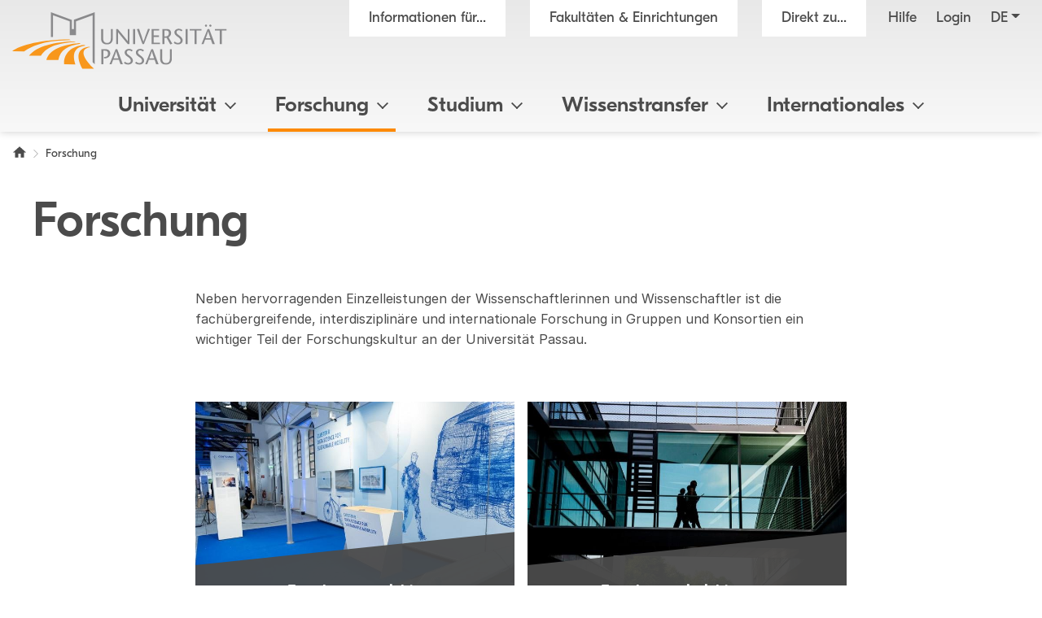

--- FILE ---
content_type: text/html; charset=utf8
request_url: https://www.uni-passau.de/forschung
body_size: 16011
content:
<!DOCTYPE html>
<html lang="de">
<head>

<meta charset="utf-8">
<!-- 
	This website is powered by TYPO3 - inspiring people to share!
	TYPO3 is a free open source Content Management Framework initially created by Kasper Skaarhoj and licensed under GNU/GPL.
	TYPO3 is copyright 1998-2026 of Kasper Skaarhoj. Extensions are copyright of their respective owners.
	Information and contribution at https://typo3.org/
-->

<base href="https://www.uni-passau.de">

<title>Forschung - Universit&auml;t Passau</title>
<meta name="generator" content="TYPO3 CMS">
<meta name="viewport" content="width=device-width, initial-scale=1">
<meta name="referrer" content="strict-origin-when-cross-origin">
<meta property="og:image" content="https://www.uni-passau.de/fileadmin/_processed_/c/2/csm_AIE_Titelbild_8be8498e56.jpg">
<meta property="og:image:url" content="https://www.uni-passau.de/fileadmin/_processed_/c/2/csm_AIE_Titelbild_8be8498e56.jpg">
<meta property="og:image:width" content="2000">
<meta property="og:image:height" content="979">
<meta name="twitter:card" content="summary">
<meta name="twitter:image" content="https://www.uni-passau.de/typo3conf/ext/mattgold_theme/Resources/Public/Img/og_preview.png">


<link rel="stylesheet" type="text/css" href="/typo3conf/ext/mattgold_theme/Resources/Public/Css/Libs.css?1704790631" media="all">
<link rel="stylesheet" type="text/css" href="/typo3conf/ext/mattgold_theme/Resources/Public/Css/Base.css?1726490036" media="all">
<link rel="stylesheet" type="text/css" href="/typo3conf/ext/mattgold_theme/Resources/Public/Css/Main.css?1768466863" media="all">
<link href="/typo3conf/ext/mattgold_theme/Resources/Public/Css/News.css?1746992951" rel="stylesheet" type="text/css">
<link href="/typo3conf/ext/mattgold_theme/Resources/Public/Css/Events.css?1746992912" rel="stylesheet" type="text/css">
<link href="/typo3conf/ext/mattgold_theme/Resources/Public/Css/ColorContainer.css?1720786422" rel="stylesheet" type="text/css">






<!-- Matomo -->
    <script>
        var _paq = window._paq = window._paq || [];
        /* tracker methods like "setCustomDimension" should be called before "trackPageView" */
        _paq.push(['disableCookies']);
        _paq.push(['trackPageView']);
        _paq.push(['enableLinkTracking']);
        (function() {
        var u="//piwik.uni-passau.de/";
        _paq.push(['setTrackerUrl', u+'matomo.php']);
        _paq.push(['setSiteId', '1']);
        var d=document, g=d.createElement('script'), s=d.getElementsByTagName('script')[0];
        g.async=true; g.src=u+'matomo.js'; s.parentNode.insertBefore(g,s);
        })();
    </script>
    <!-- End Matomo Code -->


<link rel="canonical" href="https://www.uni-passau.de/forschung">

<link rel="alternate" hreflang="de" href="https://www.uni-passau.de/forschung">
<link rel="alternate" hreflang="en" href="https://www.uni-passau.de/en/research">
<link rel="alternate" hreflang="x-default" href="https://www.uni-passau.de/forschung">
</head>
<body id="page-36" class="page-36 pagelevel-1 language-0 backendlayout-upadefaultextended layout-default" data-pageuid="36">

<div class="upa_spinner_wrapper">
    <div class="upa_spinner_inner">
        <div class="upa_spinner"></div>
    </div>
</div>
<style>
.upa_spinner_wrapper {
    position: fixed;
    top: 0;
    right: 0;
    bottom: 0;
    left: 0;
    background-color: #fff;
    z-index: 1000;
    display: flex;
    align-items: center;
    justify-content: center;
}

.upa_spinner_inner {
    animation: fadeIn 2s;
}

.upa_spinner {
    pointer-events: none;
    width: 80px;
    height: 80px;
    border: 10px solid transparent;
    border-color: #eeeeee;
    border-top-color: #ff8800;
    border-radius: 50%;
    animation: upaspinneranimation 2s linear infinite;
}

@keyframes upaspinneranimation {
    100% {
        transform: rotate(360deg)
    }
}

@keyframes fadeIn {
    0% {
        opacity: 0;
    }

    90% {
        opacity: 0;
    }

    100% {
        opacity: 1;
    }
}
</style>


        
    
<div class="upa_targetgroups upa_top_menu" style="visibility: hidden;">
    <div class="upa_targetgroups_header upa_top_menu_header">
        <h2 class="upa_targetgroups_header_main">Informationen f&uuml;r...</h2>
        <div class="upa_targetgroups_header_close upa_top_menu_close"></div>
    </div>
    <div class="upa_targetgroups_body upa_top_menu_body">
        <div class="upa_targetgroups_body_inner upa_top_menu_body_inner">
            <h2 class="d-none d-xl-block">Informationen f&uuml;r...</h2>
            <div class="upa_top_menu_line d-none d-xl-block"></div>
            <div class="upa_targetgroups_wrapper">
                <a href="/studierende">
                    <img class="img-fluid" src="/typo3conf/ext/mattgold_theme/Resources/Public/Icons/Targetgroups/current_students.svg" width="80" height="80" alt="">
                    <h3><span>Studierende</span></h3>
                </a>
                <a href="/studieninteressierte">
                    <img class="img-fluid" src="/typo3conf/ext/mattgold_theme/Resources/Public/Icons/Targetgroups/prospective_students.svg" width="80" height="80" alt="">
                    <h3><span>Studien&shy;interessierte</span></h3>
                </a>
                <a href="/wissenschaftler">
                    <img class="img-fluid" src="/typo3conf/ext/mattgold_theme/Resources/Public/Icons/Targetgroups/academics.svg" width="80" height="49" alt="">
                    <h3><span>Wissen&shy;schaftler&shy;innen und Wissen&shy;schaftler</span></h3>
                </a>
                <a href="/wissenschaftlicher-nachwuchs">
                    <img class="img-fluid" src="/typo3conf/ext/mattgold_theme/Resources/Public/Icons/Targetgroups/early_career_researchers.svg" width="80" height="79" alt="">
                    <h3><span>Nachwuchs&shy;f&ouml;rderung</span></h3>
                </a>
                <a href="/unternehmen">
                    <img class="img-fluid" src="/typo3conf/ext/mattgold_theme/Resources/Public/Icons/Targetgroups/businesses.svg" width="80" height="49" alt="">
                    <h3><span>Unternehmen</span></h3>
                </a>
                <a href="/alumni-foerderer-freunde">
                    <img class="img-fluid" src="/typo3conf/ext/mattgold_theme/Resources/Public/Icons/Targetgroups/alumni_and_friends.svg" width="80" height="56" alt="">
                    <h3><span>Netzwerke</span></h3>
                </a>
                
                    <a href="/schueler-schulen">
                        <img class="img-fluid" src="/typo3conf/ext/mattgold_theme/Resources/Public/Icons/Targetgroups/pupils_and_teacher.svg" width="80" height="57" alt="">
                        <h3><span>Sch&uuml;lerinnen, Sch&uuml;ler und Lehrkr&auml;fte</span></h3>
                    </a>
                
                <a href="/beschaeftigte">
                    <img class="img-fluid" src="/typo3conf/ext/mattgold_theme/Resources/Public/Icons/Targetgroups/staff.svg" width="80" height="85" alt="">
                    <h3><span>Besch&auml;ftigte</span></h3>
                </a>
                <a href="/presse">
                    <img class="img-fluid" src="/typo3conf/ext/mattgold_theme/Resources/Public/Icons/Targetgroups/media_representatives.svg" width="80" height="82" alt="">
                    <h3><span>Presse</span></h3>
                </a>
                <div class="upa_clear"></div>
            </div>
        </div>
    </div>
</div>
<div class="upa_facilities upa_top_menu" style="visibility: hidden;">
    <div class="upa_facilities_header upa_top_menu_header">
        <div class="upa_facilities_header_back"></div>
        <h2 class="upa_facilities_header_main">Fakult&auml;ten &amp; Einrichtungen</h2>
        <h2 class="upa_facilities_header_a">Verwaltung</h2>
        <h2 class="upa_facilities_header_b">Zentrale Einrichtungen</h2>
        <div class="upa_facilities_header_close upa_top_menu_close"></div>
    </div>
    <div class="upa_facilities_body upa_top_menu_body">
        <div class="upa_facilities_body_inner upa_top_menu_body_inner">
            <h2 class="d-none d-xl-block">Fakult&auml;ten</h2>
            <div class="upa_facilities_entry_wrapper">
                
    <a href="https://www.jura.uni-passau.de/" class="upa_facilities_entry">
        
        <div class="upa_facilities_entry_image_wrapper">
            <img loading="lazy" class="img-fluid d-block d-xl-none" alt="Juristische Fakult&auml;t" src="/typo3temp/assets/_processed_/1/4/csm_jura_bbf2aa042e.jpg" width="80" height="50">
            <img loading="lazy" class="img-fluid d-none d-xl-block" alt="Juristische Fakult&auml;t" src="/typo3temp/assets/_processed_/1/4/csm_jura_1007acbeb0.jpg" width="400" height="225">
        </div>
        <h3>Juristische Fakult&auml;t</h3>
    </a>

                
    <a href="https://www.sobi.uni-passau.de/" class="upa_facilities_entry">
        
        <div class="upa_facilities_entry_image_wrapper">
            <img loading="lazy" class="img-fluid d-block d-xl-none" alt="Sozial- und Bildungs&shy;wissen&shy;schaft&shy;liche Fakult&auml;t" src="/typo3temp/assets/_processed_/f/6/csm_sobi_f12680350e.jpg" width="80" height="50">
            <img loading="lazy" class="img-fluid d-none d-xl-block" alt="Sozial- und Bildungs&shy;wissen&shy;schaft&shy;liche Fakult&auml;t" src="/typo3temp/assets/_processed_/f/6/csm_sobi_611dcbcff6.jpg" width="400" height="225">
        </div>
        <h3>Sozial- und Bildungs&shy;wissen&shy;schaft&shy;liche Fakult&auml;t</h3>
    </a>

                
    <a href="https://www.geku.uni-passau.de/" class="upa_facilities_entry">
        
        <div class="upa_facilities_entry_image_wrapper">
            <img loading="lazy" class="img-fluid d-block d-xl-none" alt="Geistes- und Kultur&shy;wissen&shy;schaft&shy;liche Fakult&auml;t" src="/typo3temp/assets/_processed_/1/a/csm_geku_7437df6902.jpg" width="80" height="50">
            <img loading="lazy" class="img-fluid d-none d-xl-block" alt="Geistes- und Kultur&shy;wissen&shy;schaft&shy;liche Fakult&auml;t" src="/typo3temp/assets/_processed_/1/a/csm_geku_2061d5bfb5.jpg" width="400" height="225">
        </div>
        <h3>Geistes- und Kultur&shy;wissen&shy;schaft&shy;liche Fakult&auml;t</h3>
    </a>

                
    <a href="https://www.wiwi.uni-passau.de/" class="upa_facilities_entry">
        
        <div class="upa_facilities_entry_image_wrapper">
            <img loading="lazy" class="img-fluid d-block d-xl-none" alt="Wirtschafts&shy;wissen&shy;schaft&shy;liche Fakult&auml;t" src="/typo3temp/assets/_processed_/c/8/csm_wiwi_e4038ca476.jpg" width="80" height="50">
            <img loading="lazy" class="img-fluid d-none d-xl-block" alt="Wirtschafts&shy;wissen&shy;schaft&shy;liche Fakult&auml;t" src="/typo3temp/assets/_processed_/c/8/csm_wiwi_9a02258d9f.jpg" width="400" height="225">
        </div>
        <h3>Wirtschafts&shy;wissen&shy;schaft&shy;liche Fakult&auml;t</h3>
    </a>

                
    <a href="https://www.fim.uni-passau.de/" class="upa_facilities_entry">
        
        <div class="upa_facilities_entry_image_wrapper">
            <img loading="lazy" class="img-fluid d-block d-xl-none" alt="Fakult&auml;t f&uuml;r Informatik und Mathematik" src="/typo3temp/assets/_processed_/1/d/csm_fim_de4762d71e.jpg" width="80" height="50">
            <img loading="lazy" class="img-fluid d-none d-xl-block" alt="Fakult&auml;t f&uuml;r Informatik und Mathematik" src="/typo3temp/assets/_processed_/1/d/csm_fim_3e544032d4.jpg" width="400" height="225">
        </div>
        <h3>Fakult&auml;t f&uuml;r Informatik und Mathematik</h3>
    </a>

                <div class="upa_clear"></div>
            </div>
            <div class="upa_top_menu_line d-none d-xl-block"></div>
            <div class="row g-0 d-none d-xl-flex">
                
                <div class="col-12">
                    <h2>Zentrale Einrichtungen</h2>
                    <ul>
                        
                            <li><a href="https://www.graduiertenzentrum.uni-passau.de/">Graduiertenzentrum</a></li>
                        
                            <li><a href="https://www.picais.uni-passau.de/">PICAIS</a></li>
                        
                            <li><a href="https://www.sportzentrum.uni-passau.de/">Sportzentrum</a></li>
                        
                            <li><a href="https://www.sprachenzentrum.uni-passau.de/">Sprachenzentrum</a></li>
                        
                            <li><a href="https://www.ub.uni-passau.de/">Universit&auml;tsbibliothek</a></li>
                        
                            <li><a href="https://www.zim.uni-passau.de/">ZIM</a></li>
                        
                            <li><a href="https://www.zlf.uni-passau.de/">ZLF</a></li>
                        
                    </ul>
                </div>
            </div>
            
            <div class="upa_top_menu_button upa_facilities_show_b d-block d-xl-none">
                Zentrale Einrichtungen
            </div>
        </div>
    </div>
    <div class="upa_facilities_body_a d-block d-xl-none">
        <div class="upa_facilities_body_inner">
            <ul>
                
                    <li><a href="/universitaet/einrichtungen/geschaeftsstelle-forschung-und-wissenschaftlicher-nachwuchs">Gesch&auml;ftsstelle Forschung</a></li>
                
                    <li><a href="/universitaet/einrichtungen/stabsstelle-arbeitssicherheit">Stabsstelle Arbeitssicherheit</a></li>
                
                    <li><a href="/universitaet/einrichtungen/stabsstelle-diversity-und-gleichstellung">Stabsstelle Diversity und Gleichstellung</a></li>
                
                    <li><a href="/universitaet/einrichtungen/stabsstelle-klimaschutz">Stabsstelle Klimaschutz</a></li>
                
                    <li><a href="/universitaet/einrichtungen/stabsstelle-kompetenzentwicklung-in-studium-und-lehre-ksl">Stabsstelle Kompetenz&shy;entwicklung in Studium und Lehre</a></li>
                
                    <li><a href="/universitaet/einrichtungen/stabsstelle-prozessmanagement">Stabsstelle Prozessmanagement</a></li>
                
                    <li><a href="/universitaet/einrichtungen/geschaeftsstelle-digitalverbund-bayern">Gesch&auml;ftsstelle Digitalverbund Bayern</a></li>
                
                    <li><a href="/verwaltung/entwicklung-der-universitaetsverwaltung">Entwicklung der Universit&auml;tsverwaltung</a></li>
                
                    <li><a href="/verwaltung/universitaetssteuerung">Universit&auml;tssteuerung</a></li>
                
                    <li><a href="/verwaltung/kommunikation-und-marketing">Kommunikation und Marketing</a></li>
                
                    <li><a href="/verwaltung/abteilung-iii-forschungsservices">Forschungsf&ouml;rderung</a></li>
                
                    <li><a href="/verwaltung/abteilung-iv-transfer-und-qualifizierung">Transfer und Qualifizierung</a></li>
                
                    <li><a href="/verwaltung/studierenden-und-rechtsangelegenheiten">Studierenden- und Rechtsangelegenheiten</a></li>
                
                    <li><a href="/verwaltung/internationales-und-studierendenservice">Internationales und Studierendenservice</a></li>
                
                    <li><a href="/verwaltung/finanzen">Finanzen</a></li>
                
                    <li><a href="/verwaltung/personal">Personal</a></li>
                
                    <li><a href="/verwaltung/facility-management">Facility Management</a></li>
                
            </ul>
        </div>
    </div>
    <div class="upa_facilities_body_b d-block d-xl-none">
        <div class="upa_facilities_body_inner">
            <ul>
                
                    <li><a href="https://www.graduiertenzentrum.uni-passau.de/">Graduiertenzentrum</a></li>
                
                    <li><a href="https://www.picais.uni-passau.de/">PICAIS</a></li>
                
                    <li><a href="https://www.sportzentrum.uni-passau.de/">Sportzentrum</a></li>
                
                    <li><a href="https://www.sprachenzentrum.uni-passau.de/">Sprachenzentrum</a></li>
                
                    <li><a href="https://www.ub.uni-passau.de/">Universit&auml;tsbibliothek</a></li>
                
                    <li><a href="https://www.zim.uni-passau.de/">ZIM</a></li>
                
                    <li><a href="https://www.zlf.uni-passau.de/">ZLF</a></li>
                
            </ul>
        </div>
    </div>
</div>



    

    
        
    

    

    

    

    

    

    

    

    

    

    

    

    

    

    

    



    <div class="upa_mobile_nav_background"></div>
    <div class="upa_mobile_nav upa_top_menu" style="visibility: hidden;">
        <div class="upa_mobile_nav_header upa_top_menu_header">
            <h2 class="upa_mobile_nav_header_main"><a href="#"><span>Heading</span></a></h2>
            <div class="upa_mobile_nav_header_close upa_top_menu_close"></div>
        </div>
        <div class="upa_mobile_nav_body upa_top_menu_body">
            <div class="upa_mobile_nav_body_inner upa_top_menu_body_inner">
                
                <div class="upa_mobile_nav_url" data-url="https://www.uni-passau.de/forschung?no_cache=1&amp;tx_mattgoldtheme_ajax%5Baction%5D=menu&amp;tx_mattgoldtheme_ajax%5Bcontroller%5D=Ajax&amp;tx_mattgoldtheme_ajax%5Blanguage%5D=0&amp;tx_mattgoldtheme_ajax%5BpageUid%5D=36&amp;tx_mattgoldtheme_ajax%5BpageUidRoot%5D=1&amp;type=20231213&amp;cHash=bad91630f4126511c37b716f3d30a4da"></div>
                <div class="upa_mobile_nav_entries">
                    
                </div>
                <div class="upa_top_menu_button upa_targetgroup_menu">
                    Informationen f&uuml;r...
                </div>
                <div class="upa_top_menu_button upa_facilities_menu">
                    Fakult&auml;ten &amp; Einrichtungen
                </div>
            </div>
        </div>
    </div>

<div class="upa_header">
    <div class="upa_header_topbar">
        <a href="https://www.hilfe.uni-passau.de/login/login-digitaler-campus" class="upa_header_login_link">
            Login
        </a>
        <div class="dropdown dropdown-center upa_quicklink_menu_mobile">
            <span class="dropdown-toggle" data-bs-toggle="dropdown" aria-expanded="false" data-bs-offset="0,10">Direkt zu...</span>
            <ul class="dropdown-menu">
                
                    <li><a class="dropdown-item" href="/bewerbung-einschreibung">Bewerbung und Einschreibung</a></li>
                
                    <li><a class="dropdown-item" href="/studienangebot/studiengaenge">Studienangebot</a></li>
                
                    <li><a class="dropdown-item" href="/studienberatung">Studienberatung</a></li>
                
                    <li><a class="dropdown-item" href="/studium/studienangebot/vorlesungsverzeichnis">Vorlesungsverzeichnis</a></li>
                
                    <li><a class="dropdown-item" href="/auslandsamt">Auslandsamt</a></li>
                
                    <li><a class="dropdown-item" href="/zkk">Karriere und Kompetenzen</a></li>
                
                    <li><a class="dropdown-item" href="/pruefungssekretariat">Pr&uuml;fungssekretariat</a></li>
                
                    <li><a class="dropdown-item" href="https://www.graduiertenzentrum.uni-passau.de/">Graduiertenzentrum</a></li>
                
                    <li><a class="dropdown-item" href="https://stwno.de/de/">Studierendenwerk</a></li>
                
                    <li><a class="dropdown-item" href="https://www.ub.uni-passau.de/">Universit&auml;tsbibliothek</a></li>
                
            </ul>
        </div>
        <div class="dropdown upa_language_menu_mobile">
            
                
                    
                
            
                
            
                
            
                
            
                
            
                
            
                
            
                
            
                
            
                
            
                
            
                
            
                
            
                
            
                
            
                
            
                
            
            <span class="dropdown-toggle " data-bs-toggle="dropdown" aria-expanded="false" data-bs-offset="5,10">de</span>
            <ul class="dropdown-menu">
                
                    
                
                    
                        <li>
                            <a class="dropdown-item" href="/en/research" hreflang="en" title="Englisch">en</a>
                        </li>
                    
                
                    
                
                    
                
                    
                
                    
                
                    
                
                    
                
                    
                
                    
                
                    
                
                    
                
                    
                
                    
                
                    
                
                    
                
                    
                
            </ul>
        </div>
    </div>
    <div class="upa_header_inner">
        
        
        <a href="/" class="upa_logo_short_link">
            <img class="upa_logo_short" alt="Logo der Universit&auml;t Passau" src="/typo3conf/ext/mattgold_theme/Resources/Public/Img/logo_short.svg" width="59" height="40">
        </a>
        <div class="row g-0">
            <div class="col-6 col-xl-12">
                <div class="upa_header_inner_top">
                    <div class="upa_header_inner_top_inner">
                        <a href="/" class="upa_logo_link">
                            
                                    <img class="upa_logo" alt="Logo der Universit&auml;t Passau" src="/typo3conf/ext/mattgold_theme/Resources/Public/Img/logo.svg" width="563" height="149">
                                
                        </a>
                        <div class="upa_meta_menu">
                            <span class="upa_targetgroup_menu">
                                Informationen f&uuml;r...
                            </span>
                            <span class="upa_facilities_menu">
                                Fakult&auml;ten &amp; Einrichtungen
                            </span>
                            <div class="dropdown upa_quicklink_menu_desktop">
                                <span class="dropdown-toggle" data-bs-toggle="dropdown" aria-expanded="false">Direkt zu...</span>
                                <ul class="dropdown-menu">
                                    
                                        <li><a class="dropdown-item" href="/bewerbung-einschreibung">Bewerbung und Einschreibung</a></li>
                                    
                                        <li><a class="dropdown-item" href="/studienangebot/studiengaenge">Studienangebot</a></li>
                                    
                                        <li><a class="dropdown-item" href="/studienberatung">Studienberatung</a></li>
                                    
                                        <li><a class="dropdown-item" href="/studium/studienangebot/vorlesungsverzeichnis">Vorlesungsverzeichnis</a></li>
                                    
                                        <li><a class="dropdown-item" href="/auslandsamt">Auslandsamt</a></li>
                                    
                                        <li><a class="dropdown-item" href="/zkk">Karriere und Kompetenzen</a></li>
                                    
                                        <li><a class="dropdown-item" href="/pruefungssekretariat">Pr&uuml;fungssekretariat</a></li>
                                    
                                        <li><a class="dropdown-item" href="https://www.graduiertenzentrum.uni-passau.de/">Graduiertenzentrum</a></li>
                                    
                                        <li><a class="dropdown-item" href="https://stwno.de/de/">Studierendenwerk</a></li>
                                    
                                        <li><a class="dropdown-item" href="https://www.ub.uni-passau.de/">Universit&auml;tsbibliothek</a></li>
                                    
                                </ul>
                            </div>
                            <a href="https://www.hilfe.uni-passau.de/" class="upa_meta_menu_link">
                                Hilfe
                            </a>
                            <a href="https://www.hilfe.uni-passau.de/login/login-digitaler-campus" class="upa_meta_menu_link">
                                Login
                            </a>
                            <div class="dropdown upa_language_menu_desktop">
                                
                                    
                                        
                                    
                                
                                    
                                
                                    
                                
                                    
                                
                                    
                                
                                    
                                
                                    
                                
                                    
                                
                                    
                                
                                    
                                
                                    
                                
                                    
                                
                                    
                                
                                    
                                
                                    
                                
                                    
                                
                                    
                                
                                <span class="dropdown-toggle " data-bs-toggle="dropdown" aria-expanded="false">de</span>
                                <ul class="dropdown-menu">
                                    
                                        
                                    
                                        
                                            <li>
                                                <a class="dropdown-item" href="/en/research" hreflang="en" title="Englisch">en</a>
                                            </li>
                                        
                                    
                                        
                                    
                                        
                                    
                                        
                                    
                                        
                                    
                                        
                                    
                                        
                                    
                                        
                                    
                                        
                                    
                                        
                                    
                                        
                                    
                                        
                                    
                                        
                                    
                                        
                                    
                                        
                                    
                                        
                                    
                                </ul>
                            </div>
                        </div>
                        
                        
                        
                        
                        
                        
                        
                        
                        
                    </div>
                </div>
            </div>
            <div class="col-6 d-xl-none text-right">
                <div class="upa_burger_wrapper">
                    <div class="upa_burger">
                        <div class="upa_burger_stripe"></div>
                        <div class="upa_burger_stripe"></div>
                        <div class="upa_burger_stripe"></div>
                    </div>
                </div>
            </div>
        </div>
        
                <!--DMAILER_SECTION_BOUNDARY_-->

    
            
            
            
            
            
            
            
            
            
                
            
            
            
            
            
            
            
            
            
            
            
            
            
            
            
            
            
            
            
            
            
            
            
            
            
                
            
            
            
            
            
            
            
            
            
            
                    
                            
                                    <div class="upa_no_frame">
                                        <a id="c445896"></a>
                                        
                                        
                                        
                                            



                                        
                                        
                                        

    
        
<div class="d-none d-xl-block">
    <div class="row g-0">
        <div class="col-12">
            <nav class="navbar navbar-expand-xl upa_main_nav_desktop">
                <div class="container-fluid">
                    <div class="collapse navbar-collapse upa_main_nav_inner">
                        <ul class="upa_navbar">
                            
                            
                            
                                
                                    
                                    
                                            <li class="upa_navbar_item upa_navbar_item_has_megamenu">
                                                <a href="#">Universit&auml;t<span class="upa_navbar_item_caret"></span></a>
                                                
                                                        
                                                        <div class="upa_megamenu">
                                                            <div class="upa_megamenu_inner">
                                                                <div class="upa_megamenu_content_wrapper">
                                                                    <div class="upa_megamenu_content">
                                                                        <div class="container-fluid">
                                                                            <div class="row">
                                                                                
                                                                                    <div class="col-3">
                                                                                        <div class="upa_megamenu_column">
                                                                                            
                                                                                            <h2>&Uuml;berblick</h2>
                                                                                            <ul>
                                                                                                
                                                                                                    <li>
                                                                                                        <a href="/">Home</a>
                                                                                                    </li>
                                                                                                
                                                                                                    <li>
                                                                                                        <a href="/universitaet/universitaet-im-ueberblick">Universit&auml;t im &Uuml;berblick</a>
                                                                                                    </li>
                                                                                                
                                                                                                    <li>
                                                                                                        <a href="/universitaet/universitaet-im-ueberblick/zahlen-daten-fakten">Zahlen - Daten - Fakten</a>
                                                                                                    </li>
                                                                                                
                                                                                                    <li>
                                                                                                        <a href="/rankings">Rankings</a>
                                                                                                    </li>
                                                                                                
                                                                                                    <li>
                                                                                                        <a href="/bereiche/beschaeftigte/facility-management/universitaetsarchiv">Archiv &amp; Geschichte</a>
                                                                                                    </li>
                                                                                                
                                                                                                    <li>
                                                                                                        <a href="/universitaet/universitaet-im-ueberblick/bildergalerie">Bildergalerie</a>
                                                                                                    </li>
                                                                                                
                                                                                                    <li>
                                                                                                        <a href="/kontakt">Kontakt</a>
                                                                                                    </li>
                                                                                                
                                                                                            </ul>
                                                                                        </div>
                                                                                    </div>
                                                                                
                                                                                    <div class="col-3">
                                                                                        <div class="upa_megamenu_column">
                                                                                            
                                                                                            <h2>Leitung &amp; Gremien</h2>
                                                                                            <ul>
                                                                                                
                                                                                                    <li>
                                                                                                        <a href="/universitaet/leitung-und-gremien/universitaetsleitung">Universit&auml;tsleitung</a>
                                                                                                    </li>
                                                                                                
                                                                                                    <li>
                                                                                                        <a href="/universitaet/leitung-und-gremien/senat">Senat</a>
                                                                                                    </li>
                                                                                                
                                                                                                    <li>
                                                                                                        <a href="/universitaet/leitung-und-gremien/universitaetsrat">Universit&auml;tsrat</a>
                                                                                                    </li>
                                                                                                
                                                                                                    <li>
                                                                                                        <a href="/universitaet/leitung-und-gremien">Weitere Gremien und Leitungsorgane</a>
                                                                                                    </li>
                                                                                                
                                                                                                    <li>
                                                                                                        <a href="/corporate-stewardship">Corporate Stewardship</a>
                                                                                                    </li>
                                                                                                
                                                                                            </ul>
                                                                                        </div>
                                                                                    </div>
                                                                                
                                                                                    <div class="col-3">
                                                                                        <div class="upa_megamenu_column">
                                                                                            
                                                                                            <h2>Fakult&auml;ten und Verwaltung</h2>
                                                                                            <ul>
                                                                                                
                                                                                                    <li>
                                                                                                        <a href="/universitaet/fakultaeten">Fakult&auml;ten</a>
                                                                                                    </li>
                                                                                                
                                                                                                    <li>
                                                                                                        <a href="/verwaltung">Verwaltung</a>
                                                                                                    </li>
                                                                                                
                                                                                                    <li>
                                                                                                        <a href="/universitaet/einrichtungen-und-verwaltung/zentrale-einrichtungen">Zentrale Einrichtungen</a>
                                                                                                    </li>
                                                                                                
                                                                                                    <li>
                                                                                                        <a href="/universitaet/einrichtungen#c376299">Stabsstellen</a>
                                                                                                    </li>
                                                                                                
                                                                                            </ul>
                                                                                        </div>
                                                                                    </div>
                                                                                
                                                                            </div>
                                                                        </div>
                                                                    </div>
                                                                </div>
                                                            </div>
                                                        </div>
                                                    
                                            </li>
                                        
                                
                            
                                
                                    
                                    
                                            <li class="upa_navbar_item upa_navbar_item_has_megamenu">
                                                <a href="#">Forschung<span class="upa_navbar_item_caret"></span></a>
                                                
                                                        
                                                        <div class="upa_megamenu">
                                                            <div class="upa_megamenu_inner">
                                                                <div class="upa_megamenu_content_wrapper">
                                                                    <div class="upa_megamenu_content">
                                                                        <div class="container-fluid">
                                                                            <div class="row">
                                                                                
                                                                                    <div class="col-3">
                                                                                        <div class="upa_megamenu_column">
                                                                                            
                                                                                            <h2>Forschung</h2>
                                                                                            <ul>
                                                                                                
                                                                                                    <li>
                                                                                                        <a href="/forschung">Forschung im &Uuml;berblick</a>
                                                                                                    </li>
                                                                                                
                                                                                                    <li>
                                                                                                        <a href="https://www.digital.uni-passau.de/">Digitales Forschungsmagazin</a>
                                                                                                    </li>
                                                                                                
                                                                                                    <li>
                                                                                                        <a href="/forschung/forschungsprojekte">Forschungsprojekte</a>
                                                                                                    </li>
                                                                                                
                                                                                                    <li>
                                                                                                        <a href="/forschung/forschungseinrichtungen">Forschungseinrichtungen</a>
                                                                                                    </li>
                                                                                                
                                                                                            </ul>
                                                                                        </div>
                                                                                    </div>
                                                                                
                                                                                    <div class="col-3">
                                                                                        <div class="upa_megamenu_column">
                                                                                            
                                                                                            <h2>Forschungsservice</h2>
                                                                                            <ul>
                                                                                                
                                                                                                    <li>
                                                                                                        <a href="/forschung/forschungsservices">Abteilung Forschungsservices</a>
                                                                                                    </li>
                                                                                                
                                                                                                    <li>
                                                                                                        <a href="https://www.picais.uni-passau.de/">PICAIS</a>
                                                                                                    </li>
                                                                                                
                                                                                                    <li>
                                                                                                        <a href="/programme-fuer-gastwissenschaftler">Programme f&uuml;r internationale Forschende</a>
                                                                                                    </li>
                                                                                                
                                                                                                    <li>
                                                                                                        <a href="/fis">Forschungsinformationssystem (FIS)</a>
                                                                                                    </li>
                                                                                                
                                                                                            </ul>
                                                                                        </div>
                                                                                    </div>
                                                                                
                                                                                    <div class="col-3">
                                                                                        <div class="upa_megamenu_column">
                                                                                            
                                                                                            <h2>Wissenschaftlicher Nachwuchs</h2>
                                                                                            <ul>
                                                                                                
                                                                                                    <li>
                                                                                                        <a href="https://www.graduiertenzentrum.uni-passau.de/">Graduiertenzentrum</a>
                                                                                                    </li>
                                                                                                
                                                                                                    <li>
                                                                                                        <a href="https://www.graduiertenzentrum.uni-passau.de/promotion">Promotion</a>
                                                                                                    </li>
                                                                                                
                                                                                                    <li>
                                                                                                        <a href="https://www.graduiertenzentrum.uni-passau.de/habilitation-postdocs">Habilitation</a>
                                                                                                    </li>
                                                                                                
                                                                                                    <li>
                                                                                                        <a href="/wissenschaftlicher-nachwuchs">Nachwuchsf&ouml;rderung - &Uuml;bersicht</a>
                                                                                                    </li>
                                                                                                
                                                                                            </ul>
                                                                                        </div>
                                                                                    </div>
                                                                                
                                                                                    <div class="col-3">
                                                                                        <div class="upa_megamenu_column">
                                                                                            
                                                                                            <h2>Verantwortungsvoll und transparent forschen</h2>
                                                                                            <ul>
                                                                                                
                                                                                                    <li>
                                                                                                        <a href="/forschung/gute-wissenschaftliche-praxis">Gute wissenschaftliche Praxis</a>
                                                                                                    </li>
                                                                                                
                                                                                                    <li>
                                                                                                        <a href="/datenschutz">Datenschutz</a>
                                                                                                    </li>
                                                                                                
                                                                                                    <li>
                                                                                                        <a href="/ethikkommission">Ethikkommission</a>
                                                                                                    </li>
                                                                                                
                                                                                                    <li>
                                                                                                        <a href="/forschung/forschungsbeirat">Forschungsbeirat</a>
                                                                                                    </li>
                                                                                                
                                                                                                    <li>
                                                                                                        <a href="/universitaet/leitung-und-gremien/universitaetsleitung/buero-des-kanzlers/exportkontrolle">Exportkontrolle</a>
                                                                                                    </li>
                                                                                                
                                                                                                    <li>
                                                                                                        <a href="/forschungsdatenmanagement">Forschungsdatenmanagement</a>
                                                                                                    </li>
                                                                                                
                                                                                                    <li>
                                                                                                        <a href="https://www.ub.uni-passau.de/publizieren/open-access">Open Access</a>
                                                                                                    </li>
                                                                                                
                                                                                                    <li>
                                                                                                        <a href="/open-science">Open Science</a>
                                                                                                    </li>
                                                                                                
                                                                                            </ul>
                                                                                        </div>
                                                                                    </div>
                                                                                
                                                                            </div>
                                                                        </div>
                                                                    </div>
                                                                </div>
                                                            </div>
                                                        </div>
                                                    
                                            </li>
                                        
                                
                            
                                
                                    
                                    
                                            <li class="upa_navbar_item upa_navbar_item_has_megamenu">
                                                <a href="#">Studium<span class="upa_navbar_item_caret"></span></a>
                                                
                                                        
                                                        <div class="upa_megamenu">
                                                            <div class="upa_megamenu_inner">
                                                                <div class="upa_megamenu_content_wrapper">
                                                                    <div class="upa_megamenu_content">
                                                                        <div class="container-fluid">
                                                                            <div class="row">
                                                                                
                                                                                    <div class="col-3">
                                                                                        <div class="upa_megamenu_column">
                                                                                            
                                                                                            <h2>In Passau studieren</h2>
                                                                                            <ul>
                                                                                                
                                                                                                    <li>
                                                                                                        <a href="/studium">Studium im &Uuml;berblick</a>
                                                                                                    </li>
                                                                                                
                                                                                                    <li>
                                                                                                        <a href="/studienangebot/studiengaenge">Studienangebot</a>
                                                                                                    </li>
                                                                                                
                                                                                                    <li>
                                                                                                        <a href="/bachelor">Bachelorstudieng&auml;nge</a>
                                                                                                    </li>
                                                                                                
                                                                                                    <li>
                                                                                                        <a href="/jura">Jura (Staatspr&uuml;fungsstudium)</a>
                                                                                                    </li>
                                                                                                
                                                                                                    <li>
                                                                                                        <a href="/lehramt">Lehramtsstudieng&auml;nge</a>
                                                                                                    </li>
                                                                                                
                                                                                                    <li>
                                                                                                        <a href="/master">Masterstudieng&auml;nge</a>
                                                                                                    </li>
                                                                                                
                                                                                                    <li>
                                                                                                        <a href="/internationale-studienangebote">Internationale Studienangebote</a>
                                                                                                    </li>
                                                                                                
                                                                                                    <li>
                                                                                                        <a href="/infotage">Infotage und Webinare</a>
                                                                                                    </li>
                                                                                                
                                                                                                    <li>
                                                                                                        <a href="/angebote-fuer-schulen">F&uuml;r Lehrkr&auml;fte, Sch&uuml;lerinnen und Sch&uuml;ler</a>
                                                                                                    </li>
                                                                                                
                                                                                            </ul>
                                                                                        </div>
                                                                                    </div>
                                                                                
                                                                                    <div class="col-3">
                                                                                        <div class="upa_megamenu_column">
                                                                                            
                                                                                            <h2>Studienverlauf</h2>
                                                                                            <ul>
                                                                                                
                                                                                                    <li>
                                                                                                        <a href="/termine-fristen">Termine und Fristen</a>
                                                                                                    </li>
                                                                                                
                                                                                                    <li>
                                                                                                        <a href="/studium/vor-dem-studium">Vor dem Studium</a>
                                                                                                    </li>
                                                                                                
                                                                                                    <li>
                                                                                                        <a href="/studienstart">Studienstart</a>
                                                                                                    </li>
                                                                                                
                                                                                                    <li>
                                                                                                        <a href="/studium/waehrend-des-studiums">W&auml;hrend des Studiums</a>
                                                                                                    </li>
                                                                                                
                                                                                                    <li>
                                                                                                        <a href="https://www.sprachenzentrum.uni-passau.de/fremdsprachenausbildung">Sprachkurse</a>
                                                                                                    </li>
                                                                                                
                                                                                                    <li>
                                                                                                        <a href="/internationales/als-student-oder-studentin-ins-ausland-gehen">Auslandsaufenthalt</a>
                                                                                                    </li>
                                                                                                
                                                                                                    <li>
                                                                                                        <a href="/studium/studienabschluss">Studienabschluss</a>
                                                                                                    </li>
                                                                                                
                                                                                                    <li>
                                                                                                        <a href="https://www.graduiertenzentrum.uni-passau.de/promotion">Promotion</a>
                                                                                                    </li>
                                                                                                
                                                                                            </ul>
                                                                                        </div>
                                                                                    </div>
                                                                                
                                                                                    <div class="col-3">
                                                                                        <div class="upa_megamenu_column">
                                                                                            
                                                                                            <h2>Support</h2>
                                                                                            <ul>
                                                                                                
                                                                                                    <li>
                                                                                                        <a href="/studium/faq">H&auml;ufige Fragen - FAQ</a>
                                                                                                    </li>
                                                                                                
                                                                                                    <li>
                                                                                                        <a href="/studium/service-und-beratung">Service und Beratung</a>
                                                                                                    </li>
                                                                                                
                                                                                                    <li>
                                                                                                        <a href="/studium/waehrend-des-studiums/gesund-im-studium">Gesund im Studium</a>
                                                                                                    </li>
                                                                                                
                                                                                                    <li>
                                                                                                        <a href="/studium/waehrend-des-studiums/fachschaften">Fachschaften</a>
                                                                                                    </li>
                                                                                                
                                                                                                    <li>
                                                                                                        <a href="/infos-fuer-eltern">Informationen f&uuml;r Eltern von Studierenden</a>
                                                                                                    </li>
                                                                                                
                                                                                            </ul>
                                                                                        </div>
                                                                                    </div>
                                                                                
                                                                                    <div class="col-3">
                                                                                        <div class="upa_megamenu_column">
                                                                                            
                                                                                            <h2>Studentisches Leben</h2>
                                                                                            <ul>
                                                                                                
                                                                                                    <li>
                                                                                                        <a href="/studium/campus-und-kultur">Campus &amp; Kultur - &Uuml;berblick</a>
                                                                                                    </li>
                                                                                                
                                                                                                    <li>
                                                                                                        <a href="/wohnen">Wohnen</a>
                                                                                                    </li>
                                                                                                
                                                                                                    <li>
                                                                                                        <a href="https://www.sportzentrum.uni-passau.de/hochschulsport">Sport</a>
                                                                                                    </li>
                                                                                                
                                                                                                    <li>
                                                                                                        <a href="/studium/campus-und-kultur/studentische-gruppen">Studentische Gruppen</a>
                                                                                                    </li>
                                                                                                
                                                                                                    <li>
                                                                                                        <a href="/studium/campus-und-kultur/passau-kennenlernen">Passau kennenlernen</a>
                                                                                                    </li>
                                                                                                
                                                                                            </ul>
                                                                                        </div>
                                                                                    </div>
                                                                                
                                                                            </div>
                                                                        </div>
                                                                    </div>
                                                                </div>
                                                            </div>
                                                        </div>
                                                    
                                            </li>
                                        
                                
                            
                                
                                    
                                    
                                            <li class="upa_navbar_item upa_navbar_item_has_megamenu">
                                                <a href="#">Wissenstransfer<span class="upa_navbar_item_caret"></span></a>
                                                
                                                        
                                                        <div class="upa_megamenu">
                                                            <div class="upa_megamenu_inner">
                                                                <div class="upa_megamenu_content_wrapper">
                                                                    <div class="upa_megamenu_content">
                                                                        <div class="container-fluid">
                                                                            <div class="row">
                                                                                
                                                                                    <div class="col-3">
                                                                                        <div class="upa_megamenu_column">
                                                                                            
                                                                                            <h2>Transfer</h2>
                                                                                            <ul>
                                                                                                
                                                                                                    <li>
                                                                                                        <a href="/wissenstransfer">Transfer im &Uuml;berblick</a>
                                                                                                    </li>
                                                                                                
                                                                                            </ul>
                                                                                        </div>
                                                                                    </div>
                                                                                
                                                                                    <div class="col-3">
                                                                                        <div class="upa_megamenu_column">
                                                                                            
                                                                                            <h2>Kooperation und Dialog</h2>
                                                                                            <ul>
                                                                                                
                                                                                                    <li>
                                                                                                        <a href="/wissenstransfer/kooperationen">Kooperationen</a>
                                                                                                    </li>
                                                                                                
                                                                                                    <li>
                                                                                                        <a href="/wissenstransfer/dialog">Universit&auml;t im Austausch</a>
                                                                                                    </li>
                                                                                                
                                                                                                    <li>
                                                                                                        <a href="/universitaet/universitaet-im-ueberblick/universitaetsmedien">Neues am Campus</a>
                                                                                                    </li>
                                                                                                
                                                                                                    <li>
                                                                                                        <a href="/campus-trifft-stadt">Uni Live - Campus trifft Stadt</a>
                                                                                                    </li>
                                                                                                
                                                                                            </ul>
                                                                                        </div>
                                                                                    </div>
                                                                                
                                                                                    <div class="col-3">
                                                                                        <div class="upa_megamenu_column">
                                                                                            
                                                                                            <h2>Gr&uuml;ndungsunterst&uuml;tzung</h2>
                                                                                            <ul>
                                                                                                
                                                                                                    <li>
                                                                                                        <a href="/gruendungsunterstuetzung">Gr&uuml;ndungsf&ouml;rderung: PATEC</a>
                                                                                                    </li>
                                                                                                
                                                                                                    <li>
                                                                                                        <a href="/gruendungsunterstuetzung/beratung-betreuung">Gr&uuml;ndungsberatung</a>
                                                                                                    </li>
                                                                                                
                                                                                            </ul>
                                                                                        </div>
                                                                                    </div>
                                                                                
                                                                                    <div class="col-3">
                                                                                        <div class="upa_megamenu_column">
                                                                                            
                                                                                            <h2>Weiterbildung</h2>
                                                                                            <ul>
                                                                                                
                                                                                                    <li>
                                                                                                        <a href="/weiterbildung">Akademische Fort- und Weiterbildung</a>
                                                                                                    </li>
                                                                                                
                                                                                            </ul>
                                                                                        </div>
                                                                                    </div>
                                                                                
                                                                            </div>
                                                                        </div>
                                                                    </div>
                                                                </div>
                                                            </div>
                                                        </div>
                                                    
                                            </li>
                                        
                                
                            
                                
                                    
                                    
                                            <li class="upa_navbar_item upa_navbar_item_has_megamenu">
                                                <a href="#">Internationales<span class="upa_navbar_item_caret"></span></a>
                                                
                                                        
                                                        <div class="upa_megamenu">
                                                            <div class="upa_megamenu_inner">
                                                                <div class="upa_megamenu_content_wrapper">
                                                                    <div class="upa_megamenu_content">
                                                                        <div class="container-fluid">
                                                                            <div class="row">
                                                                                
                                                                                    <div class="col-3">
                                                                                        <div class="upa_megamenu_column">
                                                                                            
                                                                                            <h2>International in Passau</h2>
                                                                                            <ul>
                                                                                                
                                                                                                    <li>
                                                                                                        <a href="/internationales">&Uuml;berblick: Internationales</a>
                                                                                                    </li>
                                                                                                
                                                                                                    <li>
                                                                                                        <a href="/internationales/nach-passau-kommen">Nach Passau kommen ...</a>
                                                                                                    </li>
                                                                                                
                                                                                                    <li>
                                                                                                        <a href="/internationales/nach-passau-kommen/fuer-ein-ganzes-studium-nach-passau-kommen">... f&uuml;r ein ganzes Studium</a>
                                                                                                    </li>
                                                                                                
                                                                                                    <li>
                                                                                                        <a href="/internationales/nach-passau-kommen/austausch-mit-passau">... f&uuml;r ein Auslandssemester</a>
                                                                                                    </li>
                                                                                                
                                                                                                    <li>
                                                                                                        <a href="/welcome-centre">... um an der Uni zu forschen / arbeiten</a>
                                                                                                    </li>
                                                                                                
                                                                                                    <li>
                                                                                                        <a href="https://www.gcp.uni-passau.de/">... um Deutsch zu lernen</a>
                                                                                                    </li>
                                                                                                
                                                                                                    <li>
                                                                                                        <a href="/internationales/nach-passau-kommen/organisatorisches">Organisatorisches</a>
                                                                                                    </li>
                                                                                                
                                                                                                    <li>
                                                                                                        <a href="/orientierung">Orientierungswochen</a>
                                                                                                    </li>
                                                                                                
                                                                                                    <li>
                                                                                                        <a href="/infos-fuer-eltern">Infos f&uuml;r Eltern</a>
                                                                                                    </li>
                                                                                                
                                                                                            </ul>
                                                                                        </div>
                                                                                    </div>
                                                                                
                                                                                    <div class="col-3">
                                                                                        <div class="upa_megamenu_column">
                                                                                            
                                                                                            <h2>Ins Ausland gehen</h2>
                                                                                            <ul>
                                                                                                
                                                                                                    <li>
                                                                                                        <a href="/internationales/als-student-oder-studentin-ins-ausland-gehen">... als Student oder Studentin</a>
                                                                                                    </li>
                                                                                                
                                                                                                    <li>
                                                                                                        <a href="/auslandspraktikum">... f&uuml;r ein Praktikum</a>
                                                                                                    </li>
                                                                                                
                                                                                                    <li>
                                                                                                        <a href="/internationales/ins-ausland-gehen-als-hochschulpersonal">... als Hochschulpersonal</a>
                                                                                                    </li>
                                                                                                
                                                                                                    <li>
                                                                                                        <a href="/internationales/als-student-oder-studentin-ins-ausland-gehen/fremdsprachenassistenz">... um Deutsch zu unterrichten</a>
                                                                                                    </li>
                                                                                                
                                                                                            </ul>
                                                                                        </div>
                                                                                    </div>
                                                                                
                                                                                    <div class="col-3">
                                                                                        <div class="upa_megamenu_column">
                                                                                            
                                                                                            <h2>Unser Netzwerk</h2>
                                                                                            <ul>
                                                                                                
                                                                                                    <li>
                                                                                                        <a href="https://passau.adv-pub.moveon4.de/start/">Partneruniversit&auml;ten</a>
                                                                                                    </li>
                                                                                                
                                                                                                    <li>
                                                                                                        <a href="/internationales/das-programm-erasmus">Das Programm Erasmus+</a>
                                                                                                    </li>
                                                                                                
                                                                                                    <li>
                                                                                                        <a href="/internationales/international-vernetzen">International vernetzen</a>
                                                                                                    </li>
                                                                                                
                                                                                                    <li>
                                                                                                        <a href="/internationales/nach-passau-kommen/internationale-alumni">Alumni</a>
                                                                                                    </li>
                                                                                                
                                                                                                    <li>
                                                                                                        <a href="/europa">Europa</a>
                                                                                                    </li>
                                                                                                
                                                                                            </ul>
                                                                                        </div>
                                                                                    </div>
                                                                                
                                                                                    <div class="col-3">
                                                                                        <div class="upa_megamenu_column">
                                                                                            
                                                                                            <h2>Anlaufstellen</h2>
                                                                                            <ul>
                                                                                                
                                                                                                    <li>
                                                                                                        <a href="/internationales/kontakte">Kontakte</a>
                                                                                                    </li>
                                                                                                
                                                                                                    <li>
                                                                                                        <a href="/internationales/ins-ausland-gehen/clubraum">Clubraum</a>
                                                                                                    </li>
                                                                                                
                                                                                                    <li>
                                                                                                        <a href="/auslandsamt">Akademisches Auslandsamt</a>
                                                                                                    </li>
                                                                                                
                                                                                                    <li>
                                                                                                        <a href="/istudi">iStudi-Coach</a>
                                                                                                    </li>
                                                                                                
                                                                                                    <li>
                                                                                                        <a href="/welcome-centre">Welcome Centre</a>
                                                                                                    </li>
                                                                                                
                                                                                                    <li>
                                                                                                        <a href="/internationales/internationale-gruppen">Vereine und Hochschulgruppen</a>
                                                                                                    </li>
                                                                                                
                                                                                            </ul>
                                                                                        </div>
                                                                                    </div>
                                                                                
                                                                            </div>
                                                                        </div>
                                                                    </div>
                                                                </div>
                                                            </div>
                                                        </div>
                                                    
                                            </li>
                                        
                                
                            
                        </ul>
                    </div>
                </div>
            </nav>
        </div>
    </div>
</div>


    


                                        
                                            



                                        
                                        
                                            



                                        
                                        
                                    </div>
                                
                        
                
        


<!--DMAILER_SECTION_BOUNDARY_END-->
            
    </div>
    
    
    
    
    
    
    
    
    
</div>





        <div class="upa_main_content" data-tstamp="1759222803">
            
            
            
            
            
            
            
            
            
                
<div class="upa_breadcrumb">
    <nav aria-label="Brotkr&uuml;melnavigation">
        <ol class="breadcrumb">
            
                
                    
                
            
                
            
            
            
            
            
                
                
                
                    
                
                
                    
                        <li class="breadcrumb-item">
                            <a href="/">
                                <span class="upa_breadcrumb_home">
                                    <span class="visually-hidden">
                                        Universit&auml;t Passau
                                    </span>
                                </span>
                            </a>
                        </li>
                        
                    
                    
                    
                    
                
            
                
                
                
                
                    
                    
                    
                        
                                <li class="breadcrumb-item active" aria-current="page"><span>Forschung</span></li>
                            
                    
                    
                
            
            
            
        </ol>
    </nav>
</div>


                
                
                    
<div class="upa_main_title">
    
            <h1 class="hideGlossary">Forschung</h1>
        
</div>


                
            
            <div class="row g-0">
                <div class="col-12">
                    
                    
                            
                                    <!--DMAILER_SECTION_BOUNDARY_-->

    
            
            
            
            
            
            
            
            
            
            
            
            
            
            
            
            
            
            
            
            
            
            
            
            
            
            
            
            
            
            
            
            
            
            
            
            
            
            
            
            
            
            
                    
                            
                            
                            
                            
                            
                            <div id="c281034" class="frame frame-default frame-type-text   frame-layout-0    upa-has-tstamp" data-tstamp="1763709250">
                                <div class="upa_frame_inner">
                                    
                                    
                                        



                                    
                                    
                                        
                                            



                                        
                                    
                                    
    <div class="upa_bodytext">
        <p>Neben hervorragenden Einzelleistungen der Wissenschaftlerinnen und Wissenschaftler ist die fach&uuml;bergreifende, interdisziplin&auml;re und internationale Forschung in Gruppen und Konsortien ein wichtiger Teil der Forschungskultur an der Universit&auml;t Passau.</p>
    </div>

                                    
                                        



                                    
                                    
                                        



                                    
                                </div>
                            </div>
                        
                
        


<!--DMAILER_SECTION_BOUNDARY_END-->
<!--DMAILER_SECTION_BOUNDARY_-->

    
            
            
            
            
            
            
            
            
            
            
            
            
            
            
                
            
            
            
            
            
            
            
            
            
            
            
            
            
            
            
            
            
            
            
            
            
            
            
            
            
            
            
            
            
                    
                            
                            
                                
                            
                            
                            
                            
                            <div id="c449691" class="frame frame-default frame-type-gridelements_pi1  frame-type-gridelements_pi1-7 frame-layout-0    upa-has-tstamp" data-tstamp="1721392905">
                                <div class="upa_frame_inner">
                                    
                                    
                                        



                                    
                                    
                                    

    
    









    


    




<div class="upa_tile_container_wrapper upa_tile_container_wrapper_2">
    <div class="upa_tile_container upa_tile_container_2">
        
            <!--DMAILER_SECTION_BOUNDARY_-->

    
            
            
            
            
            
            
            
            
                
            
            
            
            
            
            
            
            
            
            
            
            
            
            
            
            
            
            
            
                
            
            
            
            
            
            
            
            
            
            
            
            
            
            
            
            
            
                    
                            
                                    <div class="upa_no_frame">
                                        <a id="c449692"></a>
                                        
                                        
                                        
                                            



                                        
                                        
                                        

    
        

<div class="tile-scheme-darkgray upa_tile_old_design">
    
            <a href="/forschung/forschungsprojekte" class="tile-link">
                
    
    
            
            
        
    <div class="tile" style="background-image: url(/fileadmin/_processed_/1/2/csm_RS29133_DSCF6205-lpr_07eca65436.jpg)">
        
                
                    <div class="overlay"></div>
                
            
        
            
                    <div class="plus"></div>
                
        
        <div class="tile-inner remove-border">
            <div class="tile-inner-wrapper">
                
                
                
                    <h2 class="tile-header-large hideGlossary">Forschungsprojekte</h2>
                
                
            </div>
        </div>
    </div>

            </a>
        
</div>
<div class="upa_tile_new_design">
    
    
    
            
            
            
            
            
            
                    
                
        
    
            
                <div class="upa_tile_wrapper ">
                    
                            
                                    
                                    
                                    
                                        <a href="/forschung/forschungsprojekte" class="upa_tile upa_tile_image" tabindex="0">
                                            
                                                <img src="/fileadmin/_processed_/1/2/csm_RS29133_DSCF6205-lpr_9d391db925.jpg" alt="Forschungsprojekte">
                                            
                                            
    <div class="upa_tile_inner">
        
                <div class="upa_tile_inner_bottom">
                    <h2>Forschungsprojekte</h2>
                </div>
            
    </div>

                                        </a>
                                    
                                
                        
                </div>
            
        
</div>




    


                                        
                                            



                                        
                                        
                                            



                                        
                                        
                                    </div>
                                
                        
                
        


<!--DMAILER_SECTION_BOUNDARY_END-->
        
            <!--DMAILER_SECTION_BOUNDARY_-->

    
            
            
            
            
            
            
            
            
                
            
            
            
            
            
            
            
            
            
            
            
            
            
            
            
            
            
            
            
                
            
            
            
            
            
            
            
            
            
            
            
            
            
            
            
            
            
                    
                            
                                    <div class="upa_no_frame">
                                        <a id="c449697"></a>
                                        
                                        
                                        
                                            



                                        
                                        
                                        

    
        

<div class="tile-scheme-darkgray upa_tile_old_design">
    
            <a href="/forschung/forschungseinrichtungen" class="tile-link">
                
    
    
            
            
        
    <div class="tile" style="background-image: url(/fileadmin/_processed_/e/c/csm_RS11727_1-12718-lpr__1__bc5c599747.jpg)">
        
                
                    <div class="overlay"></div>
                
            
        
            
                    <div class="plus"></div>
                
        
        <div class="tile-inner remove-border">
            <div class="tile-inner-wrapper">
                
                
                
                    <h2 class="tile-header-large hideGlossary">Forschungseinrichtungen</h2>
                
                
            </div>
        </div>
    </div>

            </a>
        
</div>
<div class="upa_tile_new_design">
    
    
    
            
            
            
            
            
            
                    
                
        
    
            
                <div class="upa_tile_wrapper ">
                    
                            
                                    
                                    
                                    
                                        <a href="/forschung/forschungseinrichtungen" class="upa_tile upa_tile_image" tabindex="0">
                                            
                                                <img src="/fileadmin/_processed_/e/c/csm_RS11727_1-12718-lpr__1__15e30d995f.jpg" alt="Forschungseinrichtungen">
                                            
                                            
    <div class="upa_tile_inner">
        
                <div class="upa_tile_inner_bottom">
                    <h2>Forschungseinrichtungen</h2>
                </div>
            
    </div>

                                        </a>
                                    
                                
                        
                </div>
            
        
</div>




    


                                        
                                            



                                        
                                        
                                            



                                        
                                        
                                    </div>
                                
                        
                
        


<!--DMAILER_SECTION_BOUNDARY_END-->
        
            <!--DMAILER_SECTION_BOUNDARY_-->

    
            
            
            
            
            
            
            
            
                
            
            
            
            
            
            
            
            
            
            
            
            
            
            
            
            
            
            
            
                
            
            
            
            
            
            
            
            
            
            
            
            
            
            
            
            
            
                    
                            
                                    <div class="upa_no_frame">
                                        <a id="c449693"></a>
                                        
                                        
                                        
                                            



                                        
                                        
                                        

    
        

<div class="tile-scheme-darkgray upa_tile_old_design">
    
            <a href="/forschung/forschungsservices" class="tile-link">
                
    
    
            
            
        
    <div class="tile" style="background-image: url(/fileadmin/_processed_/8/2/csm_Teaser_Forschungsservices_340ad48f51.jpg)">
        
                
                    <div class="overlay"></div>
                
            
        
            
                    <div class="plus"></div>
                
        
        <div class="tile-inner remove-border">
            <div class="tile-inner-wrapper">
                
                
                
                    <h2 class="tile-header-large hideGlossary">Forschungs&shy;services</h2>
                
                
            </div>
        </div>
    </div>

            </a>
        
</div>
<div class="upa_tile_new_design">
    
    
    
            
            
            
            
            
            
                    
                
        
    
            
                <div class="upa_tile_wrapper ">
                    
                            
                                    
                                    
                                    
                                        <a href="/forschung/forschungsservices" class="upa_tile upa_tile_image" tabindex="0">
                                            
                                                <img src="/fileadmin/_processed_/8/2/csm_Teaser_Forschungsservices_a0232d85b7.jpg" alt="Forschungsservices">
                                            
                                            
    <div class="upa_tile_inner">
        
                <div class="upa_tile_inner_bottom">
                    <h2>Forschungs&shy;services</h2>
                </div>
            
    </div>

                                        </a>
                                    
                                
                        
                </div>
            
        
</div>




    


                                        
                                            



                                        
                                        
                                            



                                        
                                        
                                    </div>
                                
                        
                
        


<!--DMAILER_SECTION_BOUNDARY_END-->
        
            <!--DMAILER_SECTION_BOUNDARY_-->

    
            
            
            
            
            
            
            
            
                
            
            
            
            
            
            
            
            
            
            
            
            
            
            
            
            
            
            
            
                
            
            
            
            
            
            
            
            
            
            
            
            
            
            
            
            
            
                    
                            
                                    <div class="upa_no_frame">
                                        <a id="c449699"></a>
                                        
                                        
                                        
                                            



                                        
                                        
                                        

    
        

<div class="tile-scheme-darkgray upa_tile_old_design">
    
            <a href="/forschung/gute-wissenschaftliche-praxis" class="tile-link">
                
    
    
            
            
        
    <div class="tile" style="background-image: url(/fileadmin/_processed_/c/9/csm_AdobeStock_232324031_1d368213b3.jpeg)">
        
                
                    <div class="overlay"></div>
                
            
        
            
                    <div class="plus"></div>
                
        
        <div class="tile-inner remove-border">
            <div class="tile-inner-wrapper">
                
                
                
                    <h2 class="tile-header-large hideGlossary">Gute wissenschaftliche Praxis</h2>
                
                
            </div>
        </div>
    </div>

            </a>
        
</div>
<div class="upa_tile_new_design">
    
    
    
            
            
            
            
            
            
                    
                
        
    
            
                <div class="upa_tile_wrapper ">
                    
                            
                                    
                                    
                                    
                                        <a href="/forschung/gute-wissenschaftliche-praxis" class="upa_tile upa_tile_image" tabindex="0">
                                            
                                                <img src="/fileadmin/_processed_/c/9/csm_AdobeStock_232324031_8b270d30ba.jpeg" alt="Gute wissenschaftliche Praxis">
                                            
                                            
    <div class="upa_tile_inner">
        
                <div class="upa_tile_inner_bottom">
                    <h2>Gute wissenschaftliche Praxis</h2>
                </div>
            
    </div>

                                        </a>
                                    
                                
                        
                </div>
            
        
</div>




    


                                        
                                            



                                        
                                        
                                            



                                        
                                        
                                    </div>
                                
                        
                
        


<!--DMAILER_SECTION_BOUNDARY_END-->
        
    </div>
</div>




                                    
                                        



                                    
                                    
                                        



                                    
                                </div>
                            </div>
                        
                
        


<!--DMAILER_SECTION_BOUNDARY_END-->
<!--DMAILER_SECTION_BOUNDARY_-->

    
            
            
            
            
            
            
            
            
            
            
            
            
            
            
            
            
            
            
            
            
            
            
            
            
            
            
            
            
            
            
            
            
            
            
            
            
            
            
            
            
            
            
                    
                            
                            
                            
                            
                            
                            <div id="c281037" class="frame frame-default frame-type-text   frame-layout-0    upa-has-tstamp" data-tstamp="1722954927">
                                <div class="upa_frame_inner">
                                    
                                    
                                        



                                    
                                    
                                        
                                            

    
        <header class=" ">
            

    
            <h2 class="">
                Forschungsprofil
            </h2>
        



            



            



        </header>
    



                                        
                                    
                                    
    <div class="upa_bodytext">
        <p>Das <a href="https://www.digital.uni-passau.de/" title="Digitales Forschungsmagazin der Universit&auml;t Passau" target="_blank" class="external-link-new-window" rel="noreferrer">Digitale Forschungsmagazin</a> ist zentrale Plattform zur Information &uuml;ber die Forschungsaktivit&auml;ten an der Universit&auml;t Passau. Es bereitet ausgew&auml;hlte Vorhaben zu den einzelnen Schwerpunkten hochwertig im Netz auf. Bestandteil des Magazins sind auch die <a href="https://www.digital.uni-passau.de/profile/" title="Profile der Wissenschaftlerinnen und Wissenschaftler im Digitalen Forschungsmagazin" target="_blank" class="external-link-new-window" rel="noreferrer">Profile der Wissenschaftlerinnen und Wissenschaftler</a>, die fakult&auml;ts&uuml;bergreifend zu den Themenschwerpunkten arbeiten.</p>
<p>Die forschungsstarken Fakult&auml;ten der Universit&auml;t Passau b&uuml;ndeln ihre fachliche Exzellenz in drei &uuml;bergreifenden Themenschwerpunkten und entwickeln diese gezielt interdisziplin&auml;r weiter. Das Digitale Forschungsmagazin stellt diese drei Themenschwerpunkte vor:</p>
    </div>

                                    
                                        



                                    
                                    
                                        



                                    
                                </div>
                            </div>
                        
                
        


<!--DMAILER_SECTION_BOUNDARY_END-->
<!--DMAILER_SECTION_BOUNDARY_-->

    
            
            
            
            
            
            
            
            
            
            
            
            
            
            
                
            
            
            
            
            
            
            
            
            
            
            
            
            
            
            
            
            
            
            
            
            
            
            
            
            
            
            
            
            
                    
                            
                            
                                
                            
                            
                            
                            
                            <div id="c449082" class="frame frame-default frame-type-gridelements_pi1  frame-type-gridelements_pi1-7 frame-layout-0    upa-has-tstamp" data-tstamp="1721392931">
                                <div class="upa_frame_inner">
                                    
                                    
                                        



                                    
                                    
                                    

    
    







    




    




<div class="upa_tile_container_wrapper upa_tile_container_wrapper_3">
    <div class="upa_tile_container upa_tile_container_3">
        
            <!--DMAILER_SECTION_BOUNDARY_-->

    
            
            
            
            
            
            
            
            
                
            
            
            
            
            
            
            
            
            
            
            
            
            
            
            
            
            
            
            
                
            
            
            
            
            
            
            
            
            
            
            
            
            
            
            
            
            
                    
                            
                                    <div class="upa_no_frame">
                                        <a id="c449083"></a>
                                        
                                        
                                        
                                            



                                        
                                        
                                        

    
        

<div class="tile-scheme-darkgray upa_tile_old_design">
    
            <a href="https://www.digital.uni-passau.de/digitalisierung" class="tile-link">
                
    
    
            
            
        
    <div class="tile" style="background-image: url(/fileadmin/_processed_/1/4/csm_10940scr_b1bb322e43ba4c7_f2f091c627.jpg)">
        
                
                    <div class="overlay"></div>
                
            
        
            
                    <div class="plus"></div>
                
        
        <div class="tile-inner remove-border">
            <div class="tile-inner-wrapper">
                
                
                
                    <h2 class="tile-header-large hideGlossary">Digitalisierung</h2>
                
                
            </div>
        </div>
    </div>

            </a>
        
</div>
<div class="upa_tile_new_design">
    
    
    
            
            
            
            
            
            
                    
                
        
    
            
                <div class="upa_tile_wrapper ">
                    
                            
                                    
                                    
                                    
                                        <a href="https://www.digital.uni-passau.de/digitalisierung" class="upa_tile upa_tile_image" tabindex="0">
                                            
                                                <img src="/fileadmin/_processed_/1/4/csm_10940scr_b1bb322e43ba4c7_ea3ac55951.jpg" alt="Symbolbild">
                                            
                                            
    <div class="upa_tile_inner">
        
                <div class="upa_tile_inner_bottom">
                    <h2>Digitalisierung</h2>
                </div>
            
    </div>

                                        </a>
                                    
                                
                        
                </div>
            
        
</div>




    


                                        
                                            



                                        
                                        
                                            



                                        
                                        
                                    </div>
                                
                        
                
        


<!--DMAILER_SECTION_BOUNDARY_END-->
        
            <!--DMAILER_SECTION_BOUNDARY_-->

    
            
            
            
            
            
            
            
            
                
            
            
            
            
            
            
            
            
            
            
            
            
            
            
            
            
            
            
            
                
            
            
            
            
            
            
            
            
            
            
            
            
            
            
            
            
            
                    
                            
                                    <div class="upa_no_frame">
                                        <a id="c449084"></a>
                                        
                                        
                                        
                                            



                                        
                                        
                                        

    
        

<div class="tile-scheme-darkgray upa_tile_old_design">
    
            <a href="https://www.digital.uni-passau.de/europa" class="tile-link">
                
    
    
            
            
        
    <div class="tile" style="background-image: url(/fileadmin/_processed_/8/f/csm_COLOURBOX9653091_a071a5d848.jpg)">
        
                
                    <div class="overlay"></div>
                
            
        
            
                    <div class="plus"></div>
                
        
        <div class="tile-inner remove-border">
            <div class="tile-inner-wrapper">
                
                
                
                    <h2 class="tile-header-large hideGlossary">Europa</h2>
                
                
            </div>
        </div>
    </div>

            </a>
        
</div>
<div class="upa_tile_new_design">
    
    
    
            
            
            
            
            
            
                    
                
        
    
            
                <div class="upa_tile_wrapper ">
                    
                            
                                    
                                    
                                    
                                        <a href="https://www.digital.uni-passau.de/europa" class="upa_tile upa_tile_image" tabindex="0">
                                            
                                                <img src="/fileadmin/_processed_/8/f/csm_COLOURBOX9653091_483b951c85.jpg" alt="Symbolbild">
                                            
                                            
    <div class="upa_tile_inner">
        
                <div class="upa_tile_inner_bottom">
                    <h2>Europa</h2>
                </div>
            
    </div>

                                        </a>
                                    
                                
                        
                </div>
            
        
</div>




    


                                        
                                            



                                        
                                        
                                            



                                        
                                        
                                    </div>
                                
                        
                
        


<!--DMAILER_SECTION_BOUNDARY_END-->
        
            <!--DMAILER_SECTION_BOUNDARY_-->

    
            
            
            
            
            
            
            
            
                
            
            
            
            
            
            
            
            
            
            
            
            
            
            
            
            
            
            
            
                
            
            
            
            
            
            
            
            
            
            
            
            
            
            
            
            
            
                    
                            
                                    <div class="upa_no_frame">
                                        <a id="c449085"></a>
                                        
                                        
                                        
                                            



                                        
                                        
                                        

    
        

<div class="tile-scheme-darkgray upa_tile_old_design">
    
            <a href="https://www.digital.uni-passau.de/nachhaltigkeit" class="tile-link">
                
    
    
            
            
        
    <div class="tile" style="background-image: url(/fileadmin/_processed_/5/7/csm_RS33929_L1650924-lpr__1__0833033493.jpg)">
        
                
                    <div class="overlay"></div>
                
            
        
            
                    <div class="plus"></div>
                
        
        <div class="tile-inner remove-border">
            <div class="tile-inner-wrapper">
                
                
                
                    <h2 class="tile-header-large hideGlossary">Nachhaltigkeit</h2>
                
                
            </div>
        </div>
    </div>

            </a>
        
</div>
<div class="upa_tile_new_design">
    
    
    
            
            
            
            
            
            
                    
                
        
    
            
                <div class="upa_tile_wrapper ">
                    
                            
                                    
                                    
                                    
                                        <a href="https://www.digital.uni-passau.de/nachhaltigkeit" class="upa_tile upa_tile_image" tabindex="0">
                                            
                                                <img src="/fileadmin/_processed_/5/7/csm_RS33929_L1650924-lpr__1__0cfabb1a54.jpg" alt="Nachhaltigkeit">
                                            
                                            
    <div class="upa_tile_inner">
        
                <div class="upa_tile_inner_bottom">
                    <h2>Nachhaltigkeit</h2>
                </div>
            
    </div>

                                        </a>
                                    
                                
                        
                </div>
            
        
</div>




    


                                        
                                            



                                        
                                        
                                            



                                        
                                        
                                    </div>
                                
                        
                
        


<!--DMAILER_SECTION_BOUNDARY_END-->
        
    </div>
</div>




                                    
                                        



                                    
                                    
                                        



                                    
                                </div>
                            </div>
                        
                
        


<!--DMAILER_SECTION_BOUNDARY_END-->
<!--DMAILER_SECTION_BOUNDARY_-->

    
            
            
            
            
            
            
            
            
            
            
            
            
            
            
            
            
            
            
                
            
            
            
            
            
            
            
            
            
            
            
            
            
            
            
            
            
            
            
            
            
            
            
            
            
                    
                            
                            
                                
                            
                            
                            
                            
                            <div id="c448275" class="frame frame-default frame-type-gridelements_pi1  frame-type-gridelements_pi1-12 frame-layout-0    upa-has-tstamp" data-tstamp="1724228992">
                                <div class="upa_frame_inner">
                                    
                                    
                                        



                                    
                                    
                                    

    
    




        
    








        <div class="upa_color_container_a upa_color_container_a_green">
            <div class="upa_color_container_a_content">
                <div class="container-fluid">
                    <div class="row">
                        
                            <div class="col-12 col-md-6">
                                <!--DMAILER_SECTION_BOUNDARY_-->

    
            
            
            
            
            
            
            
            
            
            
            
            
            
            
            
            
            
            
            
            
            
            
            
            
            
            
            
            
            
            
            
            
            
            
            
            
            
            
            
            
            
            
                    
                            
                            
                            
                            
                            
                            <div id="c447037" class="frame frame-default frame-type-list frame-listtype-news_pi1  frame-layout-0    upa-has-tstamp" data-tstamp="1724228992">
                                <div class="upa_frame_inner">
                                    
                                    
                                        



                                    
                                    
                                        
                                            

    
        <header class=" ">
            

    
            <h2 class="">
                Forschungsmeldungen
            </h2>
        



            



            



        </header>
    



                                        
                                    
                                    

    
        



<div class="news">
	
    <!--TYPO3SEARCH_end-->
    
    
    
    
    
    <!-- 12 und 52 -->
    
    
    
    
    
            
                    <div class="upa_news_list upa_news_list_default">
                        
                                
                                    
                                            
                                                    

<div class="upa_news_item_teaser_container" itemscope="itemscope" itemtype="http://schema.org/Article">
    <a title="Passau heute &ndash; Passau gestern: Stadtgeschichte per QR-Code im Stadtraum" href="/forschung/aktuelles/meldung/passau-heute-passau-gestern-stadtgeschichte-per-qr-code-im-stadtraum-1">
        <div class="upa_news_item_teaser_container_wrapper">
            
                    
                        
                        <div class="upa_news_item_teaser_container_image" style="background-image: url(/fileadmin/_processed_/9/e/csm_PYREC_PHPG_Beispielanwendung_fc1ecaa713.jpg);"></div>
                    
                
            <div class="upa_news_item_teaser_container_text">
                Passau heute &ndash; Passau gestern: Stadtgeschichte per QR-Code im Stadtraum
            </div>
        </div>
    </a>
</div>


                                                
                                        
                                
                                    
                                            
                                                    

<div class="upa_news_item_teaser_container" itemscope="itemscope" itemtype="http://schema.org/Article">
    <a title="Doktorand:innen-Stammtisch am 29.01. ab 19.00 Uhr im Wilma Wunder" href="/forschung/aktuelles/meldung/doktorandinnen-stammtisch-am-2901-ab-1900-uhr-im-wilma-wunder">
        <div class="upa_news_item_teaser_container_wrapper">
            
                    
                    <div class="upa_news_item_teaser_container_image" style="background-image: url(/typo3temp/assets/_processed_/f/9/csm_placeholder_dark_e6212f70d9.png);"></div>
                
            <div class="upa_news_item_teaser_container_text">
                Doktorand:innen-Stammtisch am 29.01. ab 19.00 Uhr im Wilma Wunder
            </div>
        </div>
    </a>
</div>


                                                
                                        
                                
                                    
                                            
                                                    

<div class="upa_news_item_teaser_container" itemscope="itemscope" itemtype="http://schema.org/Article">
    <a title='Hallow-App und "Christfluencer": Digitale Glaubensangebote im Blick' href="/forschung/aktuelles/meldung/hallow-app-und-christfluencer-digitale-glaubensangebote-im-blick">
        <div class="upa_news_item_teaser_container_wrapper">
            
                    
                        
                        <div class="upa_news_item_teaser_container_image" style="background-image: url(/fileadmin/_processed_/6/0/csm_woman-1847044_573bde2b1b.jpg);"></div>
                    
                
            <div class="upa_news_item_teaser_container_text">
                Hallow-App und "Christfluencer": Digitale Glaubensangebote im Blick
            </div>
        </div>
    </a>
</div>


                                                
                                        
                                
                            
                        
                            
                                <div class="archive">
                                    <a class="upa_news_more_link" href="/forschung/aktuelles">
                                        Weitere Meldungen
                                    </a>
                                </div>
                            
                        
                    </div>
                
        
    <!--TYPO3SEARCH_begin-->

</div>

    


                                    
                                        



                                    
                                    
                                        



                                    
                                </div>
                            </div>
                        
                
        


<!--DMAILER_SECTION_BOUNDARY_END-->
                            </div>
                        
                        
                            <div class="col-12 col-md-6">
                                <!--DMAILER_SECTION_BOUNDARY_-->

    
            
            
            
            
            
            
            
            
            
            
            
            
            
            
            
            
            
            
            
            
            
            
            
            
            
            
            
            
            
            
            
            
            
            
            
            
            
            
            
            
            
            
                    
                            
                            
                            
                            
                            
                            <div id="c150286" class="frame frame-default frame-type-list frame-listtype-sfeventmgt_pievent  frame-layout-0    upa-has-tstamp" data-tstamp="1724228992">
                                <div class="upa_frame_inner">
                                    
                                    
                                        



                                    
                                    
                                        
                                            

    
        <header class=" ">
            

    
            <h2 class="">
                Forschungsveranstaltungen
            </h2>
        



            



            



        </header>
    



                                        
                                    
                                    

    
        


    
            
                
                        
                        
<a class="upa_event" href="/veranstaltungskalender/detail/event/picais-coffee-talk-2">
    <div class="upa_event_meta">
        <div class="upa_event_meta_top">
            <div class="upa_event_date">
                <div class="upa_event_day">
                    03
                </div>
                <div class="upa_event_month">
                    Februar
                </div>
            </div>
            <div class="upa_event_hour">
                14:00
            </div>
        </div>
        <div class="upa_event_meta_bottom upa_event_meta_bottom_show_mobile">
            <div class="upa_event_hour">
                14:00
            </div>
            
                    <div class="upa_event_location">
                        Professor*innen-Lounge (Mensageb&auml;ude, 1. Stock Raum 254)
                    </div>
                
        </div>
    </div>
    <div class="upa_event_title">PICAIS Coffee Talk</div>
    <div class="upa_clear"></div>
</a>


                    
            
                
                        
                        
<a class="upa_event" href="/veranstaltungskalender/detail/event/gastvortrag-zum-thema-kunst-und-kuenstler">
    <div class="upa_event_meta">
        <div class="upa_event_meta_top">
            <div class="upa_event_date">
                <div class="upa_event_day">
                    03
                </div>
                <div class="upa_event_month">
                    Februar
                </div>
            </div>
            <div class="upa_event_hour">
                16:00
            </div>
        </div>
        <div class="upa_event_meta_bottom ">
            <div class="upa_event_hour">
                16:00
            </div>
            
                    
                
        </div>
    </div>
    <div class="upa_event_title">Gastvortrag zum Thema: "Kunst und K&uuml;nstler"</div>
    <div class="upa_clear"></div>
</a>


                    
            
                
                        
                        
<a class="upa_event" href="/veranstaltungskalender/detail/event/oeffentlicher-vortrag-theorising-platform-capitalism-in-the-global-south">
    <div class="upa_event_meta">
        <div class="upa_event_meta_top">
            <div class="upa_event_date">
                <div class="upa_event_day">
                    05
                </div>
                <div class="upa_event_month">
                    Februar
                </div>
            </div>
            <div class="upa_event_hour">
                10:00
            </div>
        </div>
        <div class="upa_event_meta_bottom upa_event_meta_bottom_show_mobile">
            <div class="upa_event_hour">
                10:00
            </div>
            
                    <div class="upa_event_location">
                        Ludwigstra&szlig;e 8, SR 08
                    </div>
                
        </div>
    </div>
    <div class="upa_event_title">&Ouml;ffentlicher Vortrag: "Theorising Platform Capitalism in the Global South"</div>
    <div class="upa_clear"></div>
</a>


                    
            
                
                        
                        
<a class="upa_event" href="/veranstaltungskalender/detail/event/passau-heute-passau-gestern-eroeffnung">
    <div class="upa_event_meta">
        <div class="upa_event_meta_top">
            <div class="upa_event_date">
                <div class="upa_event_day">
                    09
                </div>
                <div class="upa_event_month">
                    Februar
                </div>
            </div>
            <div class="upa_event_hour">
                18:00
            </div>
        </div>
        <div class="upa_event_meta_bottom ">
            <div class="upa_event_hour">
                18:00
            </div>
            
                    
                
        </div>
    </div>
    <div class="upa_event_title">Passau Heute - Passau Gestern: Er&ouml;ffnung</div>
    <div class="upa_clear"></div>
</a>


                    
            
                
                        
                        
<a class="upa_event" href="/veranstaltungskalender/detail/event/das-ende-der-freien-weltwirtschaft">
    <div class="upa_event_meta">
        <div class="upa_event_meta_top">
            <div class="upa_event_date">
                <div class="upa_event_day">
                    10
                </div>
                <div class="upa_event_month">
                    Februar
                </div>
            </div>
            <div class="upa_event_hour">
                17:00
            </div>
        </div>
        <div class="upa_event_meta_bottom upa_event_meta_bottom_show_mobile">
            <div class="upa_event_hour">
                17:00
            </div>
            
                    <div class="upa_event_location">
                        digital
                    </div>
                
        </div>
    </div>
    <div class="upa_event_title">Das Ende der freien Weltwirtschaft</div>
    <div class="upa_clear"></div>
</a>


                    
            
        
    
        <a class="upa_events_more_link" href="/veranstaltungskalender">
            Weitere Veranstaltungen
        </a>
    



    


                                    
                                        



                                    
                                    
                                        



                                    
                                </div>
                            </div>
                        
                
        


<!--DMAILER_SECTION_BOUNDARY_END-->
                            </div>
                        
                    </div>
                </div>
            </div>
        </div>
    




                                    
                                        



                                    
                                    
                                        



                                    
                                </div>
                            </div>
                        
                
        


<!--DMAILER_SECTION_BOUNDARY_END-->
<!--DMAILER_SECTION_BOUNDARY_-->

    
            
            
            
            
            
            
            
            
            
            
            
            
            
            
            
            
            
            
            
            
            
            
            
            
            
            
            
            
            
            
            
            
            
            
            
            
            
            
            
            
            
            
                    
                            
                            
                            
                            
                            
                            <div id="c452610" class="frame frame-default frame-type-text   frame-layout-0    upa-has-tstamp" data-tstamp="1743600561">
                                <div class="upa_frame_inner">
                                    
                                    
                                        



                                    
                                    
                                        
                                            

    
        <header class=" ">
            

    
            <h2 class="">
                Forschungsservices
            </h2>
        



            



            



        </header>
    



                                        
                                    
                                    
    <div class="upa_bodytext">
        <p>Forschung an der Universit&auml;t Passau wird durch verschiedene Bereiche und Einrichtungen unterst&uuml;tzt. Die <a href="/forschung/forschungsservices">Abteilung Forschungsservices</a> unterst&uuml;tzt Mitglieder der Universit&auml;t dabei, F&ouml;rdermittel einzuwerben und bietet F&ouml;rder-, Antragsberatungen, Handreichungen und Veranstaltungen.</p>
<p>Bei Pressemeldungen und weiterer Medienarbeit unterst&uuml;tzt das <a href="/bereiche/presse/referat-medienarbeit">Referat Medienarbeit</a> in der Abteilung Kommunikation und Marketing. Die <a href="/universitaet/einrichtungen/geschaeftsstelle-forschung-und-wissenschaftlicher-nachwuchs">Stabsstelle Forschungsstrategie und Wissenschaftskommunikation</a> ber&auml;t und unterst&uuml;tzt Wissenschaftlerinnen und Wissenschaftler bei der Kommunikation von Ergebnissen an fachfremde Zielgruppen und bietet die Aufbereitung von Forschungsprojekten, Aktivit&auml;ten und Ergebnisse in journalistischen Formaten in Text, Bild und Video im Digitalen Forschungsmagazin.</p>
    </div>

                                    
                                        



                                    
                                    
                                        



                                    
                                </div>
                            </div>
                        
                
        


<!--DMAILER_SECTION_BOUNDARY_END-->
<!--DMAILER_SECTION_BOUNDARY_-->

    
            
            
            
            
            
            
            
            
            
            
            
            
            
            
            
            
            
            
            
            
            
            
            
            
            
            
            
            
            
            
            
            
            
            
            
            
            
            
            
            
            
            
                    
                            
                            
                            
                            
                            
                            <div id="c281043" class="frame frame-default frame-type-text   frame-layout-0    upa-has-tstamp" data-tstamp="1722955497">
                                <div class="upa_frame_inner">
                                    
                                    
                                        



                                    
                                    
                                        
                                            

    
        <header class=" ">
            

    
            <h2 class="">
                <a href="https://www.picais.uni-passau.de/">Passau International Centre for Advanced Interdisciplinary Studies (PICAIS)</a>
            </h2>
        



            



            



        </header>
    



                                        
                                    
                                    
    <div class="upa_bodytext">
        <p>Mit dem <span lang="en" dir="ltr"></span><a href="https://www.picais.uni-passau.de/" title="Opens an external link in a new window" target="_blank" class="external-link-new-window">Passau International Centre for Advanced Interdisciplinary Studies (PICAIS)</a> besitzt die Universit&auml;t Passau eine Einrichtung, die in besonderer Weise dazu geeignet ist, die internationale Vernetzung, die Anbahnung interdisziplin&auml;rer Gro&szlig;projekte sowie die Sichtbarkeit der Forschung zu unterst&uuml;tzen. Das <acronym title="Passau International Centre for Advanced Interdisciplinary Studies" lang="en"><a href="/forschung#PICAIS" title="Passau International Centre for Advanced Interdisciplinary Studies" class="dpnglossary link">PICAIS</a></acronym> bietet Forschungsaufenthalte f&uuml;r international renommierte Wissenschaftlerinnen und Wissenschaftler und unterst&uuml;tzt wissenschaftliche Events, die der Zusammenarbeit und der Vernetzung dienen. Dar&uuml;ber hinaus wird der rege internationale Austausch durch verschiedene Services und Programme f&uuml;r internationale Wissenschaftlerinnen und Wissenschaftler unterst&uuml;tzt.</p>
    </div>

                                    
                                        



                                    
                                    
                                        



                                    
                                </div>
                            </div>
                        
                
        


<!--DMAILER_SECTION_BOUNDARY_END-->
<!--DMAILER_SECTION_BOUNDARY_-->

    
            
            
            
            
            
            
            
            
            
            
            
            
            
            
            
            
            
            
            
            
            
            
            
            
            
            
            
            
            
            
            
            
            
            
            
            
            
            
            
            
            
            
                    
                            
                            
                            
                            
                            
                            <div id="c281039" class="frame frame-default frame-type-text   frame-layout-0    upa-has-tstamp" data-tstamp="1721393075">
                                <div class="upa_frame_inner">
                                    
                                    
                                        



                                    
                                    
                                        
                                            

    
        <header class=" ">
            

    
            <h2 class="">
                <a href="/wissenschaftlicher-nachwuchs">F&ouml;rderung des wissenschaftlichen Nachwuchses</a>
            </h2>
        



            



            



        </header>
    



                                        
                                    
                                    
    <div class="upa_bodytext">
        <p>Dauerhafte Spitzenleistungen in Forschung und Lehre k&ouml;nnen nur durch eine exzellente <a href="/wissenschaftlicher-nachwuchs" title="&Ouml;ffnet einen internen Link im neuen Fenster" target="_blank" class="internal-link-new-window">Nachwuchsf&ouml;rderung</a>&nbsp;erreicht werden. Aus diesem Grund hat die fr&uuml;hzeitige, konsequente F&ouml;rderung des wissenschaftlichen Nachwuchses bei seiner Qualifizierung und (internationalen) Vernetzung einen hohen Stellenwert an unserer Universit&auml;t. Dabei legen wir einen besonderen Schwerpunkt auf die <a href="/frauenbeauftragte/frauenfoerderung">F&ouml;rderung des weiblichen wissenschaftlichen Nachwuchses</a>&nbsp;und die Erh&ouml;hung der Anzahl an Frauen auf Lehrst&uuml;hlen und Professuren. Das <a href="https://www.graduiertenzentrum.uni-passau.de/" target="_blank" class="internal-link">Graduiertenzentrum</a>&nbsp;bildet ein Dach f&uuml;r die fakult&auml;tseigenen, fakult&auml;ts&uuml;bergreifenden und interuniversit&auml;ren Promotionsprogramme und die individuell betreuten Promotions- und Habilitationsprojekte. Es ist Informationszentrum f&uuml;r alle organisatorischen, f&auml;cher&uuml;bergreifenden Fragen zu Promotion und Habilitation.</p>
    </div>

                                    
                                        



                                    
                                    
                                        



                                    
                                </div>
                            </div>
                        
                
        


<!--DMAILER_SECTION_BOUNDARY_END-->
<!--DMAILER_SECTION_BOUNDARY_-->

    
            
            
            
            
            
            
            
            
            
            
            
            
            
            
            
            
            
            
            
            
            
            
            
            
            
            
            
            
            
            
            
            
            
            
            
            
            
            
            
            
            
            
                    
                            
                            
                            
                            
                            
                            <div id="c281040" class="frame frame-default frame-type-image   frame-layout-0    upa-has-tstamp" data-tstamp="1721393102">
                                <div class="upa_frame_inner">
                                    
                                    
                                        



                                    
                                    
                                        
                                            



                                        
                                    
                                    

    <div class="ce-image ce-center ce-above">
        

        
                
            
        
        
        <div class="upa_image_gallery_items ">
            
                
                    
                        
                                <div class="upa_image_gallery_item">
                                    
                                            <img class="img-fluid" title="F&ouml;rderung des wissenschaftlichen Nachwuchses" alt="Wissenschaftlerinnen und Wissenschaftler pr&auml;sentieren Projekte im Juridicum der Universit&auml;t Passau am Tag der Offenen T&uuml;r." src="/fileadmin/_processed_/a/1/csm_Nachwuchsfoerderung725_9f490523df.jpg" width="1024" height="233">
                                        
                                    
                                </div>
                            
                    
                
            
        </div>
    


    </div>


                                    
                                        



                                    
                                    
                                        



                                    
                                </div>
                            </div>
                        
                
        


<!--DMAILER_SECTION_BOUNDARY_END-->
<!--DMAILER_SECTION_BOUNDARY_-->

    
            
            
            
            
            
            
            
            
            
            
            
            
            
            
            
            
            
            
            
            
            
            
            
            
            
            
            
            
            
            
            
            
            
            
            
            
            
            
            
            
            
            
                    
                            
                            
                            
                            
                            
                            <div id="c452621" class="frame frame-default frame-type-text   frame-layout-0    upa-has-tstamp" data-tstamp="1723120737">
                                <div class="upa_frame_inner">
                                    
                                    
                                        



                                    
                                    
                                        
                                            

    
        <header class=" ">
            

    
            <h2 class="">
                Verantwortungsvoll und transparent forschen
            </h2>
        



            



            



        </header>
    



                                        
                                    
                                    
    <div class="upa_bodytext">
        <p><a href="/forschung/gute-wissenschaftliche-praxis" class="internal-link">Gute wissenschaftliche Praxis</a> ist essenziell f&uuml;r gutes wissenschaftliches Arbeiten. Die Universit&auml;t Passau regelt die Grunds&auml;tze in einer Satzung und bietet regelm&auml;&szlig;ig Veranstaltungen zum Thema an. Dabei ist auch der Umgang mit Daten, insbesondere Forschungsdatenmanagement und Einhaltung des Datenschutzes, von besonderer Bedeutung.</p>
<p><a href="https://www.ub.uni-passau.de/publizieren/open-access" target="_blank" class="internal-link">Open Access</a> bedeutet, dass wissenschaftliche Literatur kostenfrei und &ouml;ffentlich im Internet zug&auml;nglich sein soll. Die Universit&auml;tsbibliothek unterst&uuml;tzt alle Angeh&ouml;rigen der Universit&auml;t Passau beim Publizieren ihrer Forschungsergebnisse in Open Access durch Informations- und Unterst&uuml;tzungsangebote.</p>
<p>Die <a href="/ethikkommission" class="internal-link">Kommission f&uuml;r Ethik in der Forschung</a> unterst&uuml;tzt Forschende der Universit&auml;t darin, ethische Aspekte in ihrer Forschung bestm&ouml;glich zu gew&auml;hrleisten. Die Kommission ber&auml;t neben ethischen Aspekten auch zu sicherheitsrelevanten Aspekten der Forschung. Die Stelle f&uuml;r <a href="/universitaet/leitung-und-gremien/universitaetsleitung/buero-des-kanzlers/exportkontrolle" class="internal-link">Exportkontrolle</a> ber&auml;t bei Fragen zur Weitergabe sensibler G&uuml;ter.</p>
<p>&nbsp;</p>
    </div>

                                    
                                        



                                    
                                    
                                        



                                    
                                </div>
                            </div>
                        
                
        


<!--DMAILER_SECTION_BOUNDARY_END-->
                                    
                                
                        
                    
                    
                </div>
            </div>
            
            
            
            
                    
                    
                
            
                
            
        </div>
    


<div class="upa_back_top">
</div>

<div class="upa_pre_footer">
    <div class="upa_pre_footer_inner">
        <div class="upa_pre_footer_item upa_pre_footer_item_last_updated">
            Zuletzt aktualisiert: <span class="upa_pre_footer_item_last_updated_date"></span> | Seiten-ID: 36
        </div>
        <div class="upa_pre_footer_item">
            <span class="upa_pre_footer_share_icon"></span>
            <span class="upa_pre_footer_share_link" data-bs-toggle="modal" data-bs-target="#upaShare">
                Seite teilen
            </span>
        </div>
        <div class="upa_pre_footer_item">
            <span class="upa_pre_footer_print_icon"></span>
            <a href="javascript:window.print();" class="upa_pre_footer_print_link">
                Seite drucken
            </a>
        </div>
        <div class="upa_clear"></div>
    </div>
</div>
<!-- A generic modal that can be provided with content via JavaScript -->
<div class="modal fade upa_generic_modal" id="upa_generic_modal" tabindex="-1" aria-hidden="true">
    <div class="modal-dialog modal-dialog-centered">
        <div class="modal-content">
            <div class="upa_modal_close" data-bs-dismiss="modal"></div>
            <div class="modal-body">
                <div class="inner">
                    <h2>Modal</h2>
                    <div class="upa_modal_inner"></div>
                </div>
            </div>
        </div>
    </div>
</div>
<!-- A modal with options for sharing the page on social networks -->
<div class="modal fade" id="upaShare" tabindex="-1" aria-labelledby="upaShareLabel" aria-hidden="true">
    <div class="modal-dialog modal-dialog-centered">
        <div class="modal-content">
            <div class="modal-header">
                <h2 class="modal-title" id="upaShareLabel">
                    Inhalte teilen via
                </h2>
                <button type="button" class="btn-close" data-bs-dismiss="modal" aria-label="Close"></button>
            </div>
            <div class="modal-body">
                <div class="inner">
                    <ul class="upa_share_modal">
                        <li>
                            <a href="https://www.facebook.com/sharer/sharer.php?u=&quote=" target="_blank" onclick="window.open('https://www.facebook.com/sharer/sharer.php?u=' + encodeURIComponent(document.URL) + '&amp;quote=' + encodeURIComponent(document.URL)); return false;">
                                <i class="upa_share_modal_icon">
                                    <svg viewbox="0 0 320 512">
                                        <use xlink:href="/typo3conf/ext/mattgold_theme/Resources/Public/Img/socialmedia_footer_20250121.svg#facebook"></use>
                                    </svg>
                                </i>
                                <span class="sr-only">
                                    Facebook
                                </span>
                            </a>
                        </li>
                        <li>
                            <a href="http://www.linkedin.com/shareArticle?mini=true&url=&title=&summary=&source=" target="_blank" onclick="window.open('http://www.linkedin.com/shareArticle?mini=true&amp;url=' + encodeURIComponent(document.URL) + '&amp;title=' +  encodeURIComponent(document.title)); return false;">
                                <i class="upa_share_modal_icon">
                                    <svg viewbox="0 0 448 512">
                                        <use xlink:href="/typo3conf/ext/mattgold_theme/Resources/Public/Img/socialmedia_footer_20250121.svg#linkedin"></use>
                                    </svg>
                                </i>
                                <span class="sr-only">
                                    LinkedIn
                                </span>
                            </a>
                        </li>
                        <li>
                            <a href="mailto:?subject=&body=:%20" onclick="window.open('mailto:?subject=' + encodeURIComponent(document.title) + '&amp;body=' +  encodeURIComponent(document.URL)); return false;">
                                <i class="upa_share_modal_icon">
                                    <svg viewbox="0 0 1000 1000">
                                        <use xlink:href="/typo3conf/ext/mattgold_theme/Resources/Public/Img/socialmedia_footer_20250121.svg#mail"></use>
                                    </svg>
                                </i>
                                <span class="sr-only">
                                    E-Mail
                                </span>
                            </a>
                        </li>
                    </ul>
                </div>
            </div>
        </div>
    </div>
</div>
<footer class="upa_footer">
    <div class="upa_footer_inner">
        <div class="container">
            <div class="row">
                <div class="col-12 col-md-8">
                    <ul class="upa_footer_nav">
                        
                            <li>
                                <a href="/impressum">Impressum</a>
                            </li>
                        
                            <li>
                                <a href="/datenschutzerklaerung">Datenschutzerkl&auml;rung</a>
                            </li>
                        
                            <li>
                                <a href="/universitaet/barrierefreiheit">Barrierefreiheit</a>
                            </li>
                        
                            <li>
                                <a href="/kontakt">Kontakt</a>
                            </li>
                        
                            <li>
                                <a href="/universitaet/stellenangebote">Stellenangebote</a>
                            </li>
                        
                            <li>
                                <a href="/studium/service-und-beratung/anregungen-kritik">Feedback</a>
                            </li>
                        
                            <li>
                                <a href="https://www.hilfe.uni-passau.de/">Hilfe-Portal</a>
                            </li>
                        
                            <li>
                                <a href="/diversity-gleichstellung/leichte-sprache">Leichte Sprache</a>
                            </li>
                        
                            <li>
                                <a href="/diversity-gleichstellung/informationen-ueber-die-universitaet-passau-in-gebaerdensprache">Geb&auml;rdensprache</a>
                            </li>
                        
                    </ul>
                </div>
                <div class="col-md-4">
                    <div class="upa_footer_meta">
                        <!--DMAILER_SECTION_BOUNDARY_-->

    
            
            
            
            
            
            
            
            
            
            
            
            
            
            
            
            
            
            
            
            
            
            
            
            
            
            
            
            
            
            
            
            
            
            
            
            
            
            
            
            
            
            
                    
                            
                            
                            
                            
                            
                            <div id="c396190" class="frame frame-default frame-type-text   frame-layout-0    upa-has-tstamp" data-tstamp="1713463744">
                                <div class="upa_frame_inner">
                                    
                                    
                                        



                                    
                                    
                                        
                                            

    



                                        
                                    
                                    
    <div class="upa_bodytext">
        <p><strong>Universit&auml;t Passau</strong><br> Innstra&szlig;e 41<br> D-94032 Passau</p>
<p>Telefon:&nbsp;<a href="tel:00498515090">+49 (0)851/509-0</a></p>
    </div>

                                    
                                        



                                    
                                    
                                        



                                    
                                </div>
                            </div>
                        
                
        


<!--DMAILER_SECTION_BOUNDARY_END-->
                    </div>
                </div>
            </div>
            <div class="row">
                <div class="col-12">
                    <div class="upa_footer_follow_bar">
                        <a href="https://www.facebook.com/universitaetpassau/" rel="nofollow noopener noreferrer" title="Externer Link: Zum Facebook-Account der Universit&auml;t Passau (&Ouml;ffnet neues Fenster)" target="_blank">
                            <div class="upa_footer_follow">
                                <svg viewbox="0 0 320 512">
                                    <use xlink:href="/typo3conf/ext/mattgold_theme/Resources/Public/Img/socialmedia_footer_20250121.svg#facebook"></use>
                                </svg>
                            </div>
                        </a>
                        <a href="https://www.instagram.com/universitaet.passau/" rel="nofollow noopener noreferrer" title="Externer Link: Zum Instagram-Account der Universit&auml;t Passau (&Ouml;ffnet neues Fenster)" target="_blank">
                            <div class="upa_footer_follow">
                                <svg viewbox="0 0 448 512">
                                    <use xlink:href="/typo3conf/ext/mattgold_theme/Resources/Public/Img/socialmedia_footer_20250121.svg#instagram"></use>
                                </svg>
                            </div>
                        </a>
                        <a href="https://www.youtube.com/@Uni.Passau" rel="nofollow noopener noreferrer" title="Externer Link: Zum YouTube-Account der Universit&auml;t Passau (&Ouml;ffnet neues Fenster)" target="_blank">
                            <div class="upa_footer_follow">
                                <svg viewbox="0 0 576 512">
                                    <use xlink:href="/typo3conf/ext/mattgold_theme/Resources/Public/Img/socialmedia_footer_20250121.svg#youtube"></use>
                                </svg>
                            </div>
                        </a>
                        <a href="https://www.linkedin.com/school/university-of-passau/" rel="nofollow noopener noreferrer" title="Externer Link: Zum LinkedIn-Account der Universit&auml;t Passau (&Ouml;ffnet neues Fenster)" target="_blank">
                            <div class="upa_footer_follow">
                                <svg viewbox="0 0 448 512">
                                    <use xlink:href="/typo3conf/ext/mattgold_theme/Resources/Public/Img/socialmedia_footer_20250121.svg#linkedin"></use>
                                </svg>
                            </div>
                        </a>
                        <a href="https://www.tiktok.com/@unipassau?lang=de-DE" rel="nofollow noopener noreferrer" title="Externer Link: Zum TikTok-Account der Universit&auml;t Passau (&Ouml;ffnet neues Fenster)" target="_blank">
                            <div class="upa_footer_follow">
                                <svg viewbox="0 0 448 512">
                                    <use xlink:href="/typo3conf/ext/mattgold_theme/Resources/Public/Img/socialmedia_footer_20250121.svg#tiktok"></use>
                                </svg>
                            </div>
                        </a>
                        <a href="https://bsky.app/profile/unipassauresearch.bsky.social" rel="nofollow noopener noreferrer" title="Externer Link: Zum Bluesky-Account der Universit&auml;t Passau (&Ouml;ffnet neues Fenster)" target="_blank">
                            <div class="upa_footer_follow">
                                <svg viewbox="0 0 580 510">
                                    <use xlink:href="/typo3conf/ext/mattgold_theme/Resources/Public/Img/socialmedia_footer_20250121.svg#bluesky"></use>
                                </svg>
                            </div>
                        </a>
                    </div>
                </div>
                <div class="col-12">
                    
                </div>
            </div>
            <div class="row">
                <div class="col-12 col-xl-9 order-1 order-xl-2">
                    <div class="upa_footer_logos">
                        <div class="upa_footer_logo">
                            <a href="/rankings" title="&Ouml;ffnet die Seite: Rankings und Hochschulvergleiche">
                                <img loading="lazy" class="img-fluid" alt="Logo: Rankings und Hochschulvergleiche" src="/typo3temp/assets/_processed_/1/1/csm_logo1_11b1d6c369.png" width="455" height="180">
                            </a>
                        </div>
                        <div class="upa_footer_logo">
                            <a href="/nachhaltigkeit" title="&Ouml;ffnet die Seite: Nachhaltiger Campus">
                                
                                        <img loading="lazy" class="img-fluid" alt="Logo: Nachhaltiger Campus" src="/typo3temp/assets/_processed_/0/d/csm_logo2_7684823a9d.png" width="561" height="180">
                                    
                            </a>
                        </div>
                        <div class="upa_footer_logo">
                            <a href="/familie" title="&Ouml;ffnet die Seite: Familie an der Universit&auml;t">
                                <img loading="lazy" class="img-fluid" alt="Logo: Familie an der Universit&auml;t" src="/typo3temp/assets/_processed_/3/4/csm_logo3_d6d63ccbdd.png" width="558" height="180">
                            </a>
                        </div>
                        <div class="upa_footer_logo">
                            <a href="https://www.uni-passau.de/bereiche/presse/pressemeldungen/meldung/guetesiegel-fuer-faire-und-transparente-berufungsverfahren-dhv-zeichnet-universitaet-passau-aus" title="&Ouml;ffnet die Seite: G&uuml;tesiegel f&uuml;r faire und transparente Berufungsverfahren">
                                
                                        <img loading="lazy" class="img-fluid" alt="Logo: G&uuml;tesiegel f&uuml;r faire und transparente Berufungsverfahren" src="/typo3temp/assets/_processed_/1/e/csm_logo4_8b0c727fc4.png" width="180" height="180">
                                    
                            </a>
                        </div>
                        <div class="upa_footer_logo">
                            <a href="/diversity-gleichstellung/diversity/diversity-audit" title='&Ouml;ffnet die Seite: Diversity Audit "Vielfalt gestalten"'>
                                <img loading="lazy" class="img-fluid" alt='Logo: Diversity Audit "Vielfalt gestalten"' src="/typo3temp/assets/_processed_/1/9/csm_logo5_590c5cafe4.png" width="213" height="180">
                            </a>
                        </div>
                    </div>
                </div>
                <div class="col-12 col-xl-3 order-2 order-xl-1 upa_footer_copyright">
                    <span>&copy; 2026
                        Universit&auml;t Passau
                    </span>
                </div>
            </div>
        </div>
    </div>
    <div class="upa_footer_layer_a"></div>
    <div class="upa_footer_layer_b"></div>
</footer>
<div class="d-none" id="plugin_upavideo_gdpr_vimeo">
    Ich bin damit einverstanden, dass beim Abspielen des Videos eine Verbindung zum Server von <strong>Vimeo</strong> hergestellt wird und dabei personenbezogenen Daten (z.B. Ihre IP-Adresse) &uuml;bermittelt werden.
</div>
<div class="d-none" id="plugin_upavideo_gdpr_youtube">
    Ich bin damit einverstanden, dass beim Abspielen des Videos eine Verbindung zum Server von <strong>YouTube</strong> hergestellt wird und dabei personenbezogenen Daten (z.B. Ihre IP-Adresse) &uuml;bermittelt werden.
</div>
<div class="d-none" id="plugin_upavideo_show_video">
    Video anzeigen
</div>
<script src="/typo3conf/ext/mattgold_theme/Resources/Public/Js/Libs.js?1704790645"></script>
<script src="/typo3conf/ext/mattgold_theme/Resources/Public/lightbox2-2.11.4/dist/js/lightbox.upa.js?1740044336"></script>
<script src="/typo3conf/ext/mattgold_theme/Resources/Public/jquery-match-height/dist/jquery.matchHeight-min.js?1711537073"></script>
<script src="/typo3conf/ext/mattgold_theme/Resources/Public/Js/Main.js?1768466754"></script>
<script src="/typo3conf/ext/mattgold_theme/Resources/Public/masonry/masonry.pkgd.min.js?1710237552"></script>
<script src="/typo3conf/ext/mattgold_theme/Resources/Public/Js/News.js?1714047505"></script>


</body>
</html>


--- FILE ---
content_type: text/css
request_url: https://www.uni-passau.de/typo3conf/ext/mattgold_theme/Resources/Public/Css/Events.css?1746992912
body_size: 1711
content:
.upa_event {
    text-decoration: none;
    font-family: 'GT-Eesti-LC-Display-Regular';
    font-weight: 400;
    margin-bottom: 20px;
    display: block;
    font-size: 16px;
}

.upa_event_meta {
    background-color: var(--mg-primary-color-b-full);
    color: #fff;
    padding: 12px 15px 15px 15px;
}

.upa_event_meta_top {
    position: relative;
}

.upa_event_date {
    display: inline-block;
    line-height: 1;
    transform: translateY(3px);
}

.upa_event_day {
    font-family: 'GT-Eesti-LC-Display';
    font-size: 52px;
    line-height: 1;
    display: inline-block;
    padding-right: 10px;
}

.upa_event_month {
    font-size: 24px;
    line-height: 1;
    display: inline-block;
}

.upa_event_hour {
    position: absolute;
    right: 0;
    bottom: 0;
    line-height: 1;
    transform: translateY(-4px);
    padding: 0 0 0 24px;
}

.upa_event_hour:after {
    content: "";
    width: 16px;
    height: 16px;
    background-size: 160px;
    position: absolute;
    left: 0;
    top: -1px;
    background-image: url(../Img/icons_v4.svg);
    background-position: -144px -16px;
}

.upa_event_meta_bottom {
    padding: 12px 0 0 0;
    display: none;
    position: relative;
}

.upa_event_meta_bottom.upa_event_meta_bottom_show_mobile {
    display: block;
}

.upa_event_meta_bottom .upa_event_hour {
    display: none;
}

.upa_event_location {
    line-height: 1.2;
    padding: 0 0 0 24px;
    position: relative;
}

.upa_event_location:after {
    content: "";
    width: 16px;
    height: 16px;
    background-size: 160px;
    position: absolute;
    left: 0;
    top: 0;
    background-image: url(../Img/icons_v4.svg);
    background-position: 0px -32px;
}

.upa_event_title {
    padding: 15px;
    background-color: #ffffff;
    text-decoration: none;
    line-height: 1.4;
}

.upa_event_detail_infobox {
    background-color: var(--mg-primary-color-b-super-bright);
    padding: var(--mg-padding-sm);
    margin-bottom: calc(var(--mg-padding-sm) * 2);
    font-size: 16px;
}

.upa_event_detail_infobox h2 {
    font-size: 22px;
    line-height: 1.4;
}

.upa_event_detail_infobox p {
    margin-bottom: 0;
}

.upa_event_list_topnav {
    padding: 0;
    margin: 0;
    list-style: none;
    margin-bottom: 20px;
}

.upa_event_list_topnav li {
    display: inline-block;
}

.upa_event_list_item {
    display: block;
    padding: 20px;
    text-decoration: none;
    background-color: var(--mg-primary-color-b-super-bright);
    margin-bottom: 20px;
    font-size: 16px;
    transition: 0.2s background-color;
}

.upa_main_content .upa_event_list_item:hover {
    color: var(--mg-primary-color-b-full);
    background-color: var(--mg-primary-color-b-bright);
}

.upa_event_list_item h2 {
    font-size: 22px;
    line-height: 1.4;
}

.upa_event_list_item_date,
.upa_event_list_item_location {
    padding-left: 24px;
    position: relative;
}

.upa_event_list_item_date:after,
.upa_event_list_item_location:after {
    content: "";
    width: 16px;
    height: 16px;
    background-size: 160px;
    position: absolute;
    left: 0;
    top: 6px;
    background-image: url(../Img/icons_v4.svg);
    background-position: -16px -32px;
}

.upa_event_list_item_location:after {
    background-position: -32px -32px;
}

.upa_event_detail th {
    min-width: 160px !important;
}

.upa_event_search {}

.upa_event_list_searchterm {
    padding-right: 40px !important;
    background-image: url('data:image/svg+xml,<%3Fxml version="1.0" encoding="UTF-8" standalone="no"%3F><!DOCTYPE svg PUBLIC "-//W3C//DTD SVG 1.1//EN" "http://www.w3.org/Graphics/SVG/1.1/DTD/svg11.dtd"><svg width="100%" height="100%" viewBox="0 0 14 14" version="1.1" xmlns="http://www.w3.org/2000/svg" xmlns:xlink="http://www.w3.org/1999/xlink" xml:space="preserve" xmlns:serif="http://www.serif.com/" style="fill-rule:evenodd;clip-rule:evenodd;stroke-linecap:round;stroke-linejoin:round;stroke-miterlimit:1.5;"><g transform="matrix(1,0,0,1,-42,-28)"><g transform="matrix(0.971013,0,0,1.1876,15.3784,-38.3999)"><rect x="27.416" y="55.911" width="14.418" height="11.788" style="fill:none;"/></g><g transform="matrix(0.532413,0,0,0.532413,28.1614,5.33624)"><circle cx="36.322" cy="52.898" r="8.452" style="fill:none;stroke:rgb(75,75,75);stroke-width:1.88px;"/></g><g transform="matrix(0.112715,-0.112715,0.246249,0.246249,33.7253,28.9686)"><rect x="37.866" y="50.683" width="6.273" height="15.47" style="fill:rgb(75,75,75);"/></g></g></svg>');
    background-size: 20px;
    background-repeat: no-repeat;
    background-position: center right 10px;
}

.upa_event_list_from,
.upa_event_list_to {
    padding-right: 40px !important;
    background-image: url('data:image/svg+xml,<%3Fxml version="1.0" encoding="UTF-8" standalone="no"%3F><!DOCTYPE svg PUBLIC "-//W3C//DTD SVG 1.1//EN" "http://www.w3.org/Graphics/SVG/1.1/DTD/svg11.dtd"><svg width="100%" height="100%" viewBox="0 0 14 14" version="1.1" xmlns="http://www.w3.org/2000/svg" xmlns:xlink="http://www.w3.org/1999/xlink" xml:space="preserve" xmlns:serif="http://www.serif.com/" style="fill-rule:evenodd;clip-rule:evenodd;stroke-linecap:round;stroke-linejoin:round;stroke-miterlimit:1.5;"><g transform="matrix(1,0,0,1,-56,-28)"><g transform="matrix(0.971013,0,0,1.1876,29.3784,-38.3999)"><rect x="27.416" y="55.911" width="14.418" height="11.788" style="fill:none;"/></g><g transform="matrix(0.771435,0,0,0.990443,30.4998,-20.4867)"><path d="M49.259,53.498C49.259,52.384 48.097,51.479 46.667,51.479L37.593,51.479C36.162,51.479 35,52.384 35,53.498L35,59.556C35,60.671 36.162,61.576 37.593,61.576L46.667,61.576C48.097,61.576 49.259,60.671 49.259,59.556L49.259,53.498Z" style="fill:none;stroke:rgb(75,75,75);stroke-width:1.13px;"/></g><g transform="matrix(1.8081e-17,-0.159404,0.703777,-3.37414e-17,21.9434,40.536)"><rect x="37.866" y="50.683" width="6.273" height="15.47" style="fill:rgb(75,75,75);"/></g><g transform="matrix(-0.159404,-1.11642e-17,-2.20915e-16,-0.122412,67.036,36.7046)"><rect x="37.866" y="50.683" width="6.273" height="15.47" style="fill:rgb(75,75,75);"/></g><g transform="matrix(-0.159404,-1.11642e-17,-2.20915e-16,-0.122412,72.036,36.7046)"><rect x="37.866" y="50.683" width="6.273" height="15.47" style="fill:rgb(75,75,75);"/></g></g></svg>');
    background-size: 20px;
    background-repeat: no-repeat;
    background-position: center right 10px;
}

.upa_event_search .form-control-lg {
    font-size: 16px;
    font-family: 'Inter';
    font-weight: 400;
    padding: 8px 16px;
    line-height: 1.5;
}

.upa_event_search .row {
    --bs-gutter-x: 20px;
}

.upa_event_search .row input,
.upa_event_search .row button {
    margin-bottom: 20px;
}

.upa_event_search .btn {
    width: 100%;
    font-size: 16px;
    font-family: 'Inter';
    font-weight: 400;
    padding: 8px 16px;
    line-height: 1.5;
    border: 1px solid #4b4b4b;
    background-color: var(--mg-primary-color-a-medium);
    font-weight: 600;
}

.upa_event_search .btn:hover {
    background-color: var(--mg-primary-color-a-full);
}

.upa_event_form {
    background-color: var(--mg-primary-color-b-super-bright);
    padding: calc(var(--mg-padding-sm) * 2);
}

.upa_event_form .upa_event_form_hint {
    margin-bottom: 40px;
    font-size: 16px;
}

.upa_event_form .row {
    --bs-gutter-x: 20px;
}

.upa_event_form .form-control,
.upa_event_form .form-select {
    margin-bottom: 20px;
}

.upa_event_form .form-label,
.upa_event_form p {
    margin-bottom: 8px;
}

.upa_event_form_required {
    color: #721c24;
}

.upa_event_form_cat_field {
    margin-bottom: 20px;
}

.upa_event_form textarea {
    min-height: 200px;
}

.upa_event_short {
    margin-bottom: 16px;
}

.upa_event_short .upa_event_short_meta {
    display: block;
    color: #666666;
}

.upa_events_more_link {
    display: inline-block;
    color: #fff !important;
    background-color: var(--mg-primary-color-b-full);
    padding: 8px 40px 8px 16px;
    font-weight: 600;
    position: relative;
}

.upa_events_more_link:after {
    content: "";
    position: absolute;
    width: 16px;
    height: 16px;
    top: 50%;
    background-image: url(../Img/right_white.svg);
    background-size: 16px;
    margin-top: -8px;
    right: 14px;
}

.upa_events_more_link:hover {
    text-decoration: underline;
    text-decoration-thickness: 1px;
    text-decoration-color: #fff !important;
}

.upa_color_container_a .upa_events_more_link,
.upa_teaser_container .upa_events_more_link {
    display: inline-block;
    text-decoration: none;
    background-color: #fff;
    padding: 8px 40px 8px 16px;
    font-weight: 600;
    color: var(--mg-primary-color-b-full) !important;
    position: relative;
}

.upa_color_container_a .upa_events_more_link:hover,
.upa_teaser_container .upa_events_more_link:hover {
    text-decoration: underline !important;
    text-decoration-thickness: 1px !important;
}

.upa_color_container_a .upa_events_more_link:after,
.upa_teaser_container .upa_events_more_link:after {
    content: "";
    position: absolute;
    width: 16px;
    height: 16px;
    top: 50%;
    background-image: url(../Img/right.svg);
    background-size: 16px;
    margin-top: -8px;
    right: 14px;
}

.upa_events_no_events {
    padding-bottom: var(--mg-padding-sm);
}

@media (min-width: 768px) {

    .upa_event_list_item_date:after,
    .upa_event_list_item_location:after {
        top: 8px;
    }

    .upa_event_list_item {
        padding: 40px;
        font-size: 19px;
    }

    .upa_event_list_item h2 {
        font-size: 24px;
    }

    .upa_event_detail_infobox {
        font-size: 19px;
    }

    .upa_event_detail_infobox h2 {
        font-size: 24px;
    }

    .upa_event_form {
        padding: calc(var(--mg-padding-lg) * 2);
    }

    .upa_events_no_events {
        padding-bottom: var(--mg-padding-lg);
    }
}

@media (min-width: 1200px) {
    .upa_event {
        display: flex;
        flex-wrap: wrap;
        font-size: 14px;
    }

    .upa_event_meta {
        width: 30%;
    }

    .upa_event_title {
        width: 70%;
        font-size: 20px;
    }

    .upa_event_meta_top .upa_event_hour {
        display: none;
    }

    .upa_event_meta_bottom {
        display: block;
    }

    .upa_event_meta_bottom .upa_event_hour {
        display: block;
        position: static;
    }

    .upa_event_location {
        margin-top: 6px;
        padding: 0 0 0 22px;
        white-space: nowrap;
        overflow: hidden;
        text-overflow: ellipsis;
    }

    .upa_event_day {
        font-size: 44px;
        padding-right: 6px;
    }

    .upa_event_month {
        font-size: 18px;
    }

    .upa_event_hour {
        padding: 0 0 0 22px;
    }

    .upa_event_hour:after {
        width: 14px;
        height: 14px;
        background-size: 140px;
        background-position: -126px -14px;
    }

    .upa_event_location:after {
        width: 14px;
        height: 14px;
        background-size: 140px;
        background-position: 0px -28px;
    }

    .upa_event_detail_infobox {
        padding: calc(var(--mg-padding-lg) * 2);
        margin-bottom: calc(var(--mg-padding-lg) * 2);
    }

    .upa_event_detail th {
        width: 240px !important;
    }
}

--- FILE ---
content_type: text/css
request_url: https://www.uni-passau.de/typo3conf/ext/mattgold_theme/Resources/Public/Css/ColorContainer.css?1720786422
body_size: -354
content:
.upa_color_container_a {}

.upa_color_container_a .frame {
    max-width: 100%;
}

.upa_color_container_a_blue {
    background: var(--mg-secondary-color-a-medium);
}

.upa_color_container_a_green {
    background: var(--mg-secondary-color-b-medium);
}

.upa_color_container_a_light_grey {
    background: var(--mg-primary-color-b-bright);
}

.upa_color_container_a_content {
    padding: 25px 16px;
    max-width: var(--mg-medium-width);
    margin: 0 auto;
}

.upa_color_container_a_content>h2 {
    margin: 0;
}

.upa_color_container_a_content .container-fluid {
    padding-left: 0;
    padding-right: 0;
}

.frame-type-gridelements_pi1-12 .frame {
    padding: 15px 0;
}

@media (min-width: 1200px) {
    .upa_color_container_a_content {
        padding: 70px 32px;
    }

    .upa_color_container_a_content>h2 {
        padding: 0;
    }
}

@media (min-width: 1920px) {
    .upa_color_container_a_content {
        padding: 70px 0;
    }
}

--- FILE ---
content_type: image/svg+xml
request_url: https://www.uni-passau.de/typo3conf/ext/mattgold_theme/Resources/Public/Img/right.svg
body_size: -369
content:
<svg clip-rule="evenodd" fill-rule="evenodd" stroke-linejoin="round" stroke-miterlimit="2" viewBox="0 0 14 14" xmlns="http://www.w3.org/2000/svg"><path d="m129.994 11.3 4.378-4.3-4.371-4.3.7-.7 5.007 5-5.007 5z" fill="#4b4b4b" fill-rule="nonzero" transform="matrix(1.4 0 0 1.4 -178.991 -2.8)"/></svg>

--- FILE ---
content_type: application/javascript; charset=utf8
request_url: https://www.uni-passau.de/typo3conf/ext/mattgold_theme/Resources/Public/Js/News.js?1714047505
body_size: -394
content:
$(document).ready(function() {
    $('.upa_news_datemenu').on('change', function() {
        if (this.value !== '') {
            window.location.href = this.value;
        }
    });

    $('.frame-listtype-news_pi1').each(function() {
        if ($(this).find('.upa_news_list_masonry').length > 0) {
            $(this).addClass('upa_news_stretch');
        }
    });

    $('.upa_news_list_masonry_wrapper').masonry({
        itemSelector: '.upa_news_item_wrapper',
        /* horizontalOrder: true */
    });
});

--- FILE ---
content_type: image/svg+xml
request_url: https://www.uni-passau.de/typo3conf/ext/mattgold_theme/Resources/Public/Icons/Targetgroups/media_representatives.svg
body_size: 1299
content:
<svg clip-rule="evenodd" fill-rule="evenodd" stroke-linecap="round" stroke-linejoin="round" stroke-miterlimit="1.5" viewBox="0 0 400 400" xmlns="http://www.w3.org/2000/svg"><path d="m140.132 129.2 84.268.019-.049 59.535-84.251.046z" fill="#f8971c" stroke="#4b4b4b" stroke-width="8"/><g fill="none"><path d="m137.988 277.587h86.984" stroke="#f8971c" stroke-width="8"/><path d="m137.988 277.587h86.984" stroke="#f8971c" stroke-width="8" transform="translate(126.282)"/><path d="m137.988 277.587h86.984" stroke="#f8971c" stroke-width="8" transform="translate(126.282 30.211)"/><path d="m137.988 277.587h86.984" stroke="#f8971c" stroke-width="8" transform="translate(126.282 -89.513)"/><path d="m137.988 277.587h86.984" stroke="#f8971c" stroke-width="8" transform="translate(126.282 -118.717)"/><path d="m137.988 277.587h86.984" stroke="#f8971c" stroke-width="9.07" transform="matrix(.744852 0 0 1 161.49 -146.1747)"/><path d="m56.695 392.702s247.734.348 298.959-.195c2.977-.032 6.838-1.252 9.528-2.529 2.939-1.395 5.371-3.153 7.981-5.063 2.392-1.751 4.907-4.994 6.544-6.934 1.388-1.646 2.511-3.542 3.581-5.41 1.3-2.268 3.129-5.67 4.216-8.198.97-2.256 1.679-4.639 2.132-7.052.528-2.807 1.031-6.509 1.036-9.791.089-58.358-.498-340.357-.498-340.357l-289.459.213-.832 337.345s.039 7.751-.245 10.587c-.219 2.187-.786 4.337-1.458 6.429-.695 2.161-1.603 4.456-2.712 6.539-1.214 2.279-2.963 4.889-4.572 7.137-1.579 2.205-3.08 4.524-5.083 6.351-2.078 1.895-4.769 3.617-7.385 5.019s-5.471 2.452-8.312 3.392c-2.854.945-5.8 1.916-8.812 2.274-3.16.377-6.908.271-10.149-.017-3.138-.278-6.276-.808-9.295-1.709-3.152-.94-6.642-2.157-9.615-3.933-2.995-1.788-5.798-4.275-8.352-6.796-2.636-2.603-5.631-5.837-7.466-8.818-1.702-2.764-3.093-5.035-4.019-7.949-.874-2.75-1.417-6.655-1.538-9.538-.377-8.985-.255-45.495-.255-45.495l65.31-.546" stroke="#4b4b4b" stroke-width="8"/><path d="m137.988 277.587h86.984" stroke="#f8971c" stroke-width="8" transform="translate(1.32825 30.2112)"/></g></svg>